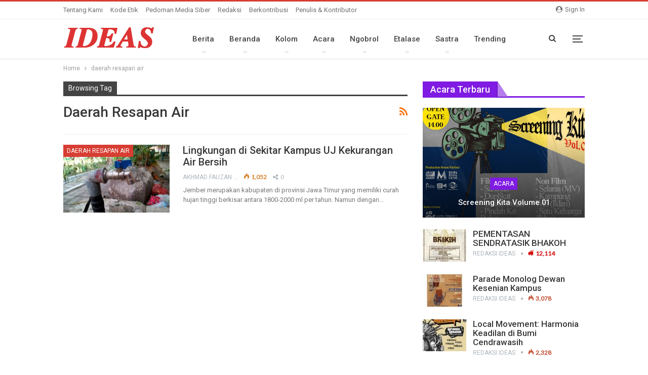

--- FILE ---
content_type: text/html; charset=UTF-8
request_url: https://ideas.id/tag/daerah-resapan-air/
body_size: 20854
content:
	<!DOCTYPE html>
		<!--[if IE 8]>
	<html class="ie ie8" lang="id"> <![endif]-->
	<!--[if IE 9]>
	<html class="ie ie9" lang="id"> <![endif]-->
	<!--[if gt IE 9]><!-->
<html lang="id"> <!--<![endif]-->
	<head>
				<meta charset="UTF-8">
		<meta http-equiv="X-UA-Compatible" content="IE=edge">
		<meta name="viewport" content="width=device-width, initial-scale=1.0">
		<link rel="pingback" href="https://ideas.id/xmlrpc.php"/>

		<meta name='robots' content='index, follow, max-image-preview:large, max-snippet:-1, max-video-preview:-1' />

	<!-- This site is optimized with the Yoast SEO plugin v21.8.1 - https://yoast.com/wordpress/plugins/seo/ -->
	<title>daerah resapan air Archives - IDEAS.id</title>
	<link rel="canonical" href="https://ideas.id/tag/daerah-resapan-air/" />
	<meta property="og:locale" content="id_ID" />
	<meta property="og:type" content="article" />
	<meta property="og:title" content="daerah resapan air Archives - IDEAS.id" />
	<meta property="og:url" content="https://ideas.id/tag/daerah-resapan-air/" />
	<meta property="og:site_name" content="IDEAS.id" />
	<meta name="twitter:card" content="summary_large_image" />
	<script type="application/ld+json" class="yoast-schema-graph">{"@context":"https://schema.org","@graph":[{"@type":"CollectionPage","@id":"https://ideas.id/tag/daerah-resapan-air/","url":"https://ideas.id/tag/daerah-resapan-air/","name":"daerah resapan air Archives - IDEAS.id","isPartOf":{"@id":"https://ideas.id/#website"},"primaryImageOfPage":{"@id":"https://ideas.id/tag/daerah-resapan-air/#primaryimage"},"image":{"@id":"https://ideas.id/tag/daerah-resapan-air/#primaryimage"},"thumbnailUrl":"https://ideas.id/wp-content/uploads/2015/10/IMG20151013145431-e1444724668537.jpg","breadcrumb":{"@id":"https://ideas.id/tag/daerah-resapan-air/#breadcrumb"},"inLanguage":"id"},{"@type":"ImageObject","inLanguage":"id","@id":"https://ideas.id/tag/daerah-resapan-air/#primaryimage","url":"https://ideas.id/wp-content/uploads/2015/10/IMG20151013145431-e1444724668537.jpg","contentUrl":"https://ideas.id/wp-content/uploads/2015/10/IMG20151013145431-e1444724668537.jpg","width":660,"height":399},{"@type":"BreadcrumbList","@id":"https://ideas.id/tag/daerah-resapan-air/#breadcrumb","itemListElement":[{"@type":"ListItem","position":1,"name":"Home","item":"https://ideas.id/"},{"@type":"ListItem","position":2,"name":"daerah resapan air"}]},{"@type":"WebSite","@id":"https://ideas.id/#website","url":"https://ideas.id/","name":"IDEAS.id","description":"Menggurat Visi Kerakyatan","publisher":{"@id":"https://ideas.id/#organization"},"potentialAction":[{"@type":"SearchAction","target":{"@type":"EntryPoint","urlTemplate":"https://ideas.id/?s={search_term_string}"},"query-input":"required name=search_term_string"}],"inLanguage":"id"},{"@type":"Organization","@id":"https://ideas.id/#organization","name":"Ideas","url":"https://ideas.id/","logo":{"@type":"ImageObject","inLanguage":"id","@id":"https://ideas.id/#/schema/logo/image/","url":"https://ideas.id/wp-content/uploads/2018/04/id-red.png","contentUrl":"https://ideas.id/wp-content/uploads/2018/04/id-red.png","width":180,"height":43,"caption":"Ideas"},"image":{"@id":"https://ideas.id/#/schema/logo/image/"}}]}</script>
	<!-- / Yoast SEO plugin. -->


<link rel='dns-prefetch' href='//fonts.googleapis.com' />
<link rel="alternate" type="application/rss+xml" title="IDEAS.id &raquo; Feed" href="https://ideas.id/feed/" />
<link rel="alternate" type="application/rss+xml" title="IDEAS.id &raquo; Umpan Komentar" href="https://ideas.id/comments/feed/" />
<link rel="alternate" type="application/rss+xml" title="IDEAS.id &raquo; daerah resapan air Umpan Tag" href="https://ideas.id/tag/daerah-resapan-air/feed/" />
<script type="text/javascript">
window._wpemojiSettings = {"baseUrl":"https:\/\/s.w.org\/images\/core\/emoji\/14.0.0\/72x72\/","ext":".png","svgUrl":"https:\/\/s.w.org\/images\/core\/emoji\/14.0.0\/svg\/","svgExt":".svg","source":{"concatemoji":"https:\/\/ideas.id\/wp-includes\/js\/wp-emoji-release.min.js?ver=6.2.8"}};
/*! This file is auto-generated */
!function(e,a,t){var n,r,o,i=a.createElement("canvas"),p=i.getContext&&i.getContext("2d");function s(e,t){p.clearRect(0,0,i.width,i.height),p.fillText(e,0,0);e=i.toDataURL();return p.clearRect(0,0,i.width,i.height),p.fillText(t,0,0),e===i.toDataURL()}function c(e){var t=a.createElement("script");t.src=e,t.defer=t.type="text/javascript",a.getElementsByTagName("head")[0].appendChild(t)}for(o=Array("flag","emoji"),t.supports={everything:!0,everythingExceptFlag:!0},r=0;r<o.length;r++)t.supports[o[r]]=function(e){if(p&&p.fillText)switch(p.textBaseline="top",p.font="600 32px Arial",e){case"flag":return s("\ud83c\udff3\ufe0f\u200d\u26a7\ufe0f","\ud83c\udff3\ufe0f\u200b\u26a7\ufe0f")?!1:!s("\ud83c\uddfa\ud83c\uddf3","\ud83c\uddfa\u200b\ud83c\uddf3")&&!s("\ud83c\udff4\udb40\udc67\udb40\udc62\udb40\udc65\udb40\udc6e\udb40\udc67\udb40\udc7f","\ud83c\udff4\u200b\udb40\udc67\u200b\udb40\udc62\u200b\udb40\udc65\u200b\udb40\udc6e\u200b\udb40\udc67\u200b\udb40\udc7f");case"emoji":return!s("\ud83e\udef1\ud83c\udffb\u200d\ud83e\udef2\ud83c\udfff","\ud83e\udef1\ud83c\udffb\u200b\ud83e\udef2\ud83c\udfff")}return!1}(o[r]),t.supports.everything=t.supports.everything&&t.supports[o[r]],"flag"!==o[r]&&(t.supports.everythingExceptFlag=t.supports.everythingExceptFlag&&t.supports[o[r]]);t.supports.everythingExceptFlag=t.supports.everythingExceptFlag&&!t.supports.flag,t.DOMReady=!1,t.readyCallback=function(){t.DOMReady=!0},t.supports.everything||(n=function(){t.readyCallback()},a.addEventListener?(a.addEventListener("DOMContentLoaded",n,!1),e.addEventListener("load",n,!1)):(e.attachEvent("onload",n),a.attachEvent("onreadystatechange",function(){"complete"===a.readyState&&t.readyCallback()})),(e=t.source||{}).concatemoji?c(e.concatemoji):e.wpemoji&&e.twemoji&&(c(e.twemoji),c(e.wpemoji)))}(window,document,window._wpemojiSettings);
</script>
<style type="text/css">
img.wp-smiley,
img.emoji {
	display: inline !important;
	border: none !important;
	box-shadow: none !important;
	height: 1em !important;
	width: 1em !important;
	margin: 0 0.07em !important;
	vertical-align: -0.1em !important;
	background: none !important;
	padding: 0 !important;
}
</style>
	<link rel='stylesheet' id='wp-block-library-css' href='https://ideas.id/wp-includes/css/dist/block-library/style.min.css?ver=6.2.8' type='text/css' media='all' />
<link rel='stylesheet' id='classic-theme-styles-css' href='https://ideas.id/wp-includes/css/classic-themes.min.css?ver=6.2.8' type='text/css' media='all' />
<style id='global-styles-inline-css' type='text/css'>
body{--wp--preset--color--black: #000000;--wp--preset--color--cyan-bluish-gray: #abb8c3;--wp--preset--color--white: #ffffff;--wp--preset--color--pale-pink: #f78da7;--wp--preset--color--vivid-red: #cf2e2e;--wp--preset--color--luminous-vivid-orange: #ff6900;--wp--preset--color--luminous-vivid-amber: #fcb900;--wp--preset--color--light-green-cyan: #7bdcb5;--wp--preset--color--vivid-green-cyan: #00d084;--wp--preset--color--pale-cyan-blue: #8ed1fc;--wp--preset--color--vivid-cyan-blue: #0693e3;--wp--preset--color--vivid-purple: #9b51e0;--wp--preset--gradient--vivid-cyan-blue-to-vivid-purple: linear-gradient(135deg,rgba(6,147,227,1) 0%,rgb(155,81,224) 100%);--wp--preset--gradient--light-green-cyan-to-vivid-green-cyan: linear-gradient(135deg,rgb(122,220,180) 0%,rgb(0,208,130) 100%);--wp--preset--gradient--luminous-vivid-amber-to-luminous-vivid-orange: linear-gradient(135deg,rgba(252,185,0,1) 0%,rgba(255,105,0,1) 100%);--wp--preset--gradient--luminous-vivid-orange-to-vivid-red: linear-gradient(135deg,rgba(255,105,0,1) 0%,rgb(207,46,46) 100%);--wp--preset--gradient--very-light-gray-to-cyan-bluish-gray: linear-gradient(135deg,rgb(238,238,238) 0%,rgb(169,184,195) 100%);--wp--preset--gradient--cool-to-warm-spectrum: linear-gradient(135deg,rgb(74,234,220) 0%,rgb(151,120,209) 20%,rgb(207,42,186) 40%,rgb(238,44,130) 60%,rgb(251,105,98) 80%,rgb(254,248,76) 100%);--wp--preset--gradient--blush-light-purple: linear-gradient(135deg,rgb(255,206,236) 0%,rgb(152,150,240) 100%);--wp--preset--gradient--blush-bordeaux: linear-gradient(135deg,rgb(254,205,165) 0%,rgb(254,45,45) 50%,rgb(107,0,62) 100%);--wp--preset--gradient--luminous-dusk: linear-gradient(135deg,rgb(255,203,112) 0%,rgb(199,81,192) 50%,rgb(65,88,208) 100%);--wp--preset--gradient--pale-ocean: linear-gradient(135deg,rgb(255,245,203) 0%,rgb(182,227,212) 50%,rgb(51,167,181) 100%);--wp--preset--gradient--electric-grass: linear-gradient(135deg,rgb(202,248,128) 0%,rgb(113,206,126) 100%);--wp--preset--gradient--midnight: linear-gradient(135deg,rgb(2,3,129) 0%,rgb(40,116,252) 100%);--wp--preset--duotone--dark-grayscale: url('#wp-duotone-dark-grayscale');--wp--preset--duotone--grayscale: url('#wp-duotone-grayscale');--wp--preset--duotone--purple-yellow: url('#wp-duotone-purple-yellow');--wp--preset--duotone--blue-red: url('#wp-duotone-blue-red');--wp--preset--duotone--midnight: url('#wp-duotone-midnight');--wp--preset--duotone--magenta-yellow: url('#wp-duotone-magenta-yellow');--wp--preset--duotone--purple-green: url('#wp-duotone-purple-green');--wp--preset--duotone--blue-orange: url('#wp-duotone-blue-orange');--wp--preset--font-size--small: 13px;--wp--preset--font-size--medium: 20px;--wp--preset--font-size--large: 36px;--wp--preset--font-size--x-large: 42px;--wp--preset--spacing--20: 0.44rem;--wp--preset--spacing--30: 0.67rem;--wp--preset--spacing--40: 1rem;--wp--preset--spacing--50: 1.5rem;--wp--preset--spacing--60: 2.25rem;--wp--preset--spacing--70: 3.38rem;--wp--preset--spacing--80: 5.06rem;--wp--preset--shadow--natural: 6px 6px 9px rgba(0, 0, 0, 0.2);--wp--preset--shadow--deep: 12px 12px 50px rgba(0, 0, 0, 0.4);--wp--preset--shadow--sharp: 6px 6px 0px rgba(0, 0, 0, 0.2);--wp--preset--shadow--outlined: 6px 6px 0px -3px rgba(255, 255, 255, 1), 6px 6px rgba(0, 0, 0, 1);--wp--preset--shadow--crisp: 6px 6px 0px rgba(0, 0, 0, 1);}:where(.is-layout-flex){gap: 0.5em;}body .is-layout-flow > .alignleft{float: left;margin-inline-start: 0;margin-inline-end: 2em;}body .is-layout-flow > .alignright{float: right;margin-inline-start: 2em;margin-inline-end: 0;}body .is-layout-flow > .aligncenter{margin-left: auto !important;margin-right: auto !important;}body .is-layout-constrained > .alignleft{float: left;margin-inline-start: 0;margin-inline-end: 2em;}body .is-layout-constrained > .alignright{float: right;margin-inline-start: 2em;margin-inline-end: 0;}body .is-layout-constrained > .aligncenter{margin-left: auto !important;margin-right: auto !important;}body .is-layout-constrained > :where(:not(.alignleft):not(.alignright):not(.alignfull)){max-width: var(--wp--style--global--content-size);margin-left: auto !important;margin-right: auto !important;}body .is-layout-constrained > .alignwide{max-width: var(--wp--style--global--wide-size);}body .is-layout-flex{display: flex;}body .is-layout-flex{flex-wrap: wrap;align-items: center;}body .is-layout-flex > *{margin: 0;}:where(.wp-block-columns.is-layout-flex){gap: 2em;}.has-black-color{color: var(--wp--preset--color--black) !important;}.has-cyan-bluish-gray-color{color: var(--wp--preset--color--cyan-bluish-gray) !important;}.has-white-color{color: var(--wp--preset--color--white) !important;}.has-pale-pink-color{color: var(--wp--preset--color--pale-pink) !important;}.has-vivid-red-color{color: var(--wp--preset--color--vivid-red) !important;}.has-luminous-vivid-orange-color{color: var(--wp--preset--color--luminous-vivid-orange) !important;}.has-luminous-vivid-amber-color{color: var(--wp--preset--color--luminous-vivid-amber) !important;}.has-light-green-cyan-color{color: var(--wp--preset--color--light-green-cyan) !important;}.has-vivid-green-cyan-color{color: var(--wp--preset--color--vivid-green-cyan) !important;}.has-pale-cyan-blue-color{color: var(--wp--preset--color--pale-cyan-blue) !important;}.has-vivid-cyan-blue-color{color: var(--wp--preset--color--vivid-cyan-blue) !important;}.has-vivid-purple-color{color: var(--wp--preset--color--vivid-purple) !important;}.has-black-background-color{background-color: var(--wp--preset--color--black) !important;}.has-cyan-bluish-gray-background-color{background-color: var(--wp--preset--color--cyan-bluish-gray) !important;}.has-white-background-color{background-color: var(--wp--preset--color--white) !important;}.has-pale-pink-background-color{background-color: var(--wp--preset--color--pale-pink) !important;}.has-vivid-red-background-color{background-color: var(--wp--preset--color--vivid-red) !important;}.has-luminous-vivid-orange-background-color{background-color: var(--wp--preset--color--luminous-vivid-orange) !important;}.has-luminous-vivid-amber-background-color{background-color: var(--wp--preset--color--luminous-vivid-amber) !important;}.has-light-green-cyan-background-color{background-color: var(--wp--preset--color--light-green-cyan) !important;}.has-vivid-green-cyan-background-color{background-color: var(--wp--preset--color--vivid-green-cyan) !important;}.has-pale-cyan-blue-background-color{background-color: var(--wp--preset--color--pale-cyan-blue) !important;}.has-vivid-cyan-blue-background-color{background-color: var(--wp--preset--color--vivid-cyan-blue) !important;}.has-vivid-purple-background-color{background-color: var(--wp--preset--color--vivid-purple) !important;}.has-black-border-color{border-color: var(--wp--preset--color--black) !important;}.has-cyan-bluish-gray-border-color{border-color: var(--wp--preset--color--cyan-bluish-gray) !important;}.has-white-border-color{border-color: var(--wp--preset--color--white) !important;}.has-pale-pink-border-color{border-color: var(--wp--preset--color--pale-pink) !important;}.has-vivid-red-border-color{border-color: var(--wp--preset--color--vivid-red) !important;}.has-luminous-vivid-orange-border-color{border-color: var(--wp--preset--color--luminous-vivid-orange) !important;}.has-luminous-vivid-amber-border-color{border-color: var(--wp--preset--color--luminous-vivid-amber) !important;}.has-light-green-cyan-border-color{border-color: var(--wp--preset--color--light-green-cyan) !important;}.has-vivid-green-cyan-border-color{border-color: var(--wp--preset--color--vivid-green-cyan) !important;}.has-pale-cyan-blue-border-color{border-color: var(--wp--preset--color--pale-cyan-blue) !important;}.has-vivid-cyan-blue-border-color{border-color: var(--wp--preset--color--vivid-cyan-blue) !important;}.has-vivid-purple-border-color{border-color: var(--wp--preset--color--vivid-purple) !important;}.has-vivid-cyan-blue-to-vivid-purple-gradient-background{background: var(--wp--preset--gradient--vivid-cyan-blue-to-vivid-purple) !important;}.has-light-green-cyan-to-vivid-green-cyan-gradient-background{background: var(--wp--preset--gradient--light-green-cyan-to-vivid-green-cyan) !important;}.has-luminous-vivid-amber-to-luminous-vivid-orange-gradient-background{background: var(--wp--preset--gradient--luminous-vivid-amber-to-luminous-vivid-orange) !important;}.has-luminous-vivid-orange-to-vivid-red-gradient-background{background: var(--wp--preset--gradient--luminous-vivid-orange-to-vivid-red) !important;}.has-very-light-gray-to-cyan-bluish-gray-gradient-background{background: var(--wp--preset--gradient--very-light-gray-to-cyan-bluish-gray) !important;}.has-cool-to-warm-spectrum-gradient-background{background: var(--wp--preset--gradient--cool-to-warm-spectrum) !important;}.has-blush-light-purple-gradient-background{background: var(--wp--preset--gradient--blush-light-purple) !important;}.has-blush-bordeaux-gradient-background{background: var(--wp--preset--gradient--blush-bordeaux) !important;}.has-luminous-dusk-gradient-background{background: var(--wp--preset--gradient--luminous-dusk) !important;}.has-pale-ocean-gradient-background{background: var(--wp--preset--gradient--pale-ocean) !important;}.has-electric-grass-gradient-background{background: var(--wp--preset--gradient--electric-grass) !important;}.has-midnight-gradient-background{background: var(--wp--preset--gradient--midnight) !important;}.has-small-font-size{font-size: var(--wp--preset--font-size--small) !important;}.has-medium-font-size{font-size: var(--wp--preset--font-size--medium) !important;}.has-large-font-size{font-size: var(--wp--preset--font-size--large) !important;}.has-x-large-font-size{font-size: var(--wp--preset--font-size--x-large) !important;}
.wp-block-navigation a:where(:not(.wp-element-button)){color: inherit;}
:where(.wp-block-columns.is-layout-flex){gap: 2em;}
.wp-block-pullquote{font-size: 1.5em;line-height: 1.6;}
</style>
<link rel='stylesheet' id='bs-icons-css' href='https://ideas.id/wp-content/themes/ideas/includes/libs/better-framework/assets/css/bs-icons.css?ver=3.15.0' type='text/css' media='all' />
<link rel='stylesheet' id='better-social-counter-css' href='https://ideas.id/wp-content/plugins/better-social-counter/css/style.min.css?ver=1.13.2' type='text/css' media='all' />
<link rel='stylesheet' id='bf-slick-css' href='https://ideas.id/wp-content/themes/ideas/includes/libs/better-framework/assets/css/slick.min.css?ver=3.15.0' type='text/css' media='all' />
<link rel='stylesheet' id='pretty-photo-css' href='https://ideas.id/wp-content/themes/ideas/includes/libs/better-framework/assets/css/pretty-photo.min.css?ver=3.15.0' type='text/css' media='all' />
<link rel='stylesheet' id='theme-libs-css' href='https://ideas.id/wp-content/themes/ideas/css/theme-libs.min.css?ver=7.11.0' type='text/css' media='all' />
<link rel='stylesheet' id='fontawesome-css' href='https://ideas.id/wp-content/themes/ideas/includes/libs/better-framework/assets/css/font-awesome.min.css?ver=3.15.0' type='text/css' media='all' />
<link rel='stylesheet' id='publisher-css' href='https://ideas.id/wp-content/themes/ideas/style-7.11.0.min.css?ver=7.11.0' type='text/css' media='all' />
<link rel='stylesheet' id='better-framework-main-fonts-css' href='https://fonts.googleapis.com/css?family=Roboto:400,500,400italic%7CLato:400&#038;display=swap' type='text/css' media='all' />
<script type='text/javascript' src='https://ideas.id/wp-includes/js/jquery/jquery.min.js?ver=3.6.4' id='jquery-core-js'></script>
<script type='text/javascript' src='https://ideas.id/wp-includes/js/jquery/jquery-migrate.min.js?ver=3.4.0' id='jquery-migrate-js'></script>
<!--[if lt IE 9]>
<script type='text/javascript' src='https://ideas.id/wp-content/themes/ideas/includes/libs/better-framework/assets/js/html5shiv.min.js?ver=3.15.0' id='bf-html5shiv-js'></script>
<![endif]-->
<!--[if lt IE 9]>
<script type='text/javascript' src='https://ideas.id/wp-content/themes/ideas/includes/libs/better-framework/assets/js/respond.min.js?ver=3.15.0' id='bf-respond-js'></script>
<![endif]-->
<link rel="https://api.w.org/" href="https://ideas.id/wp-json/" /><link rel="alternate" type="application/json" href="https://ideas.id/wp-json/wp/v2/tags/709" /><link rel="EditURI" type="application/rsd+xml" title="RSD" href="https://ideas.id/xmlrpc.php?rsd" />
<link rel="wlwmanifest" type="application/wlwmanifest+xml" href="https://ideas.id/wp-includes/wlwmanifest.xml" />
<meta name="generator" content="WordPress 6.2.8" />
<meta property="fb:app_id" content="231021194308970">			<link rel="shortcut icon" href="https://ideas.id/wp-content/uploads/2018/04/16.png">			<link rel="apple-touch-icon" href="https://ideas.id/wp-content/uploads/2018/04/57.png">			<link rel="apple-touch-icon" sizes="114x114" href="https://ideas.id/wp-content/uploads/2018/04/114.png">			<link rel="apple-touch-icon" sizes="72x72" href="https://ideas.id/wp-content/uploads/2018/04/72.png">			<link rel="apple-touch-icon" sizes="144x144" href="https://ideas.id/wp-content/uploads/2018/04/114-1.png"><meta name="generator" content="Powered by WPBakery Page Builder - drag and drop page builder for WordPress."/>
<script type="application/ld+json">{
    "@context": "http://schema.org/",
    "@type": "Organization",
    "@id": "#organization",
    "logo": {
        "@type": "ImageObject",
        "url": "https://ideas.id/wp-content/uploads/2018/04/id-red.png"
    },
    "url": "https://ideas.id/",
    "name": "IDEAS.id",
    "description": "Menggurat Visi Kerakyatan"
}</script>
<script type="application/ld+json">{
    "@context": "http://schema.org/",
    "@type": "WebSite",
    "name": "IDEAS.id",
    "alternateName": "Menggurat Visi Kerakyatan",
    "url": "https://ideas.id/"
}</script>
<link rel='stylesheet' id='-1769653149' href='https://ideas.id/wp-content/bs-booster-cache/e5619c81ee03e55440e853b5ba050c4d.css' type='text/css' media='all' />
<link rel="icon" href="https://ideas.id/wp-content/uploads/2018/04/bunder.png" sizes="32x32" />
<link rel="icon" href="https://ideas.id/wp-content/uploads/2018/04/bunder.png" sizes="192x192" />
<link rel="apple-touch-icon" href="https://ideas.id/wp-content/uploads/2018/04/bunder.png" />
<meta name="msapplication-TileImage" content="https://ideas.id/wp-content/uploads/2018/04/bunder.png" />

<!-- BetterFramework Head Inline CSS -->
<style>
.site-footer .copy-footer {
    padding: 0 0 20px 0;
}

.listing-item-user .user-badge {
    background: #d73d32;
}
.bs-pinning-block.smart {
    -moz-transition: .1s all;
    -webkit-transition: .01 all;
    transition: .1s all;
}
.listing-mg-7-item .content-container, .listing-mg-7-item .title {
    text-transform: unset;
}

.sidebar .post-count-badge.pcb-t1,
.wpb_column.sticky-column .post-count-badge.pcb-t1{
    width: 38px;
    height: 38px;
    border-radius: 50%;
    line-height: 38px;
    font-size: 18px;
    text-align: center;
    font-weight: bolder;
    box-shadow: 0 0 0 2px #fff;
}
.listing.scolumns-2 .listing-item:nth-child(odd),
.wpb_column.sticky-column .listing-item:nth-child(odd){
    padding-right: 5px;
}
.listing.scolumns-2 .listing-item:nth-child(even),
.wpb_column.sticky-column .listing-item:nth-child(odd){
}
.sidebar .listing-item-tb-2 .title,
.wpb_column.sticky-column .listing-item-tb-2 .title{
    line-height: 17px;
    font-size: 14px;
    color: #4e4c4c;
}
.listing-mg-2-item .content-container, .listing-mg-2-item .title {
    text-transform: none;
}
}
/* responsive monitor */ @media(min-width: 1200px){.listing-item-blog-1, .listing-item-blog-5 {
    padding: 20px 0;
    margin: 0;
    display: block;
    border-bottom: 0.5px solid #ccc;
}}
/* responsive phone */ @media(max-width: 767px){.rh-header .rh-container {
    background-color: #D73D32;
}}

</style>
<!-- /BetterFramework Head Inline CSS-->
<noscript><style> .wpb_animate_when_almost_visible { opacity: 1; }</style></noscript>	</head>

<body class="archive tag tag-daerah-resapan-air tag-709 bs-theme bs-publisher bs-publisher-clean-magazine active-light-box active-top-line ltr close-rh page-layout-2-col page-layout-2-col-right full-width active-sticky-sidebar main-menu-sticky main-menu-full-width active-ajax-search  wpb-js-composer js-comp-ver-6.7.0 vc_responsive bs-ll-d" dir="ltr">
<svg xmlns="http://www.w3.org/2000/svg" viewBox="0 0 0 0" width="0" height="0" focusable="false" role="none" style="visibility: hidden; position: absolute; left: -9999px; overflow: hidden;" ><defs><filter id="wp-duotone-dark-grayscale"><feColorMatrix color-interpolation-filters="sRGB" type="matrix" values=" .299 .587 .114 0 0 .299 .587 .114 0 0 .299 .587 .114 0 0 .299 .587 .114 0 0 " /><feComponentTransfer color-interpolation-filters="sRGB" ><feFuncR type="table" tableValues="0 0.49803921568627" /><feFuncG type="table" tableValues="0 0.49803921568627" /><feFuncB type="table" tableValues="0 0.49803921568627" /><feFuncA type="table" tableValues="1 1" /></feComponentTransfer><feComposite in2="SourceGraphic" operator="in" /></filter></defs></svg><svg xmlns="http://www.w3.org/2000/svg" viewBox="0 0 0 0" width="0" height="0" focusable="false" role="none" style="visibility: hidden; position: absolute; left: -9999px; overflow: hidden;" ><defs><filter id="wp-duotone-grayscale"><feColorMatrix color-interpolation-filters="sRGB" type="matrix" values=" .299 .587 .114 0 0 .299 .587 .114 0 0 .299 .587 .114 0 0 .299 .587 .114 0 0 " /><feComponentTransfer color-interpolation-filters="sRGB" ><feFuncR type="table" tableValues="0 1" /><feFuncG type="table" tableValues="0 1" /><feFuncB type="table" tableValues="0 1" /><feFuncA type="table" tableValues="1 1" /></feComponentTransfer><feComposite in2="SourceGraphic" operator="in" /></filter></defs></svg><svg xmlns="http://www.w3.org/2000/svg" viewBox="0 0 0 0" width="0" height="0" focusable="false" role="none" style="visibility: hidden; position: absolute; left: -9999px; overflow: hidden;" ><defs><filter id="wp-duotone-purple-yellow"><feColorMatrix color-interpolation-filters="sRGB" type="matrix" values=" .299 .587 .114 0 0 .299 .587 .114 0 0 .299 .587 .114 0 0 .299 .587 .114 0 0 " /><feComponentTransfer color-interpolation-filters="sRGB" ><feFuncR type="table" tableValues="0.54901960784314 0.98823529411765" /><feFuncG type="table" tableValues="0 1" /><feFuncB type="table" tableValues="0.71764705882353 0.25490196078431" /><feFuncA type="table" tableValues="1 1" /></feComponentTransfer><feComposite in2="SourceGraphic" operator="in" /></filter></defs></svg><svg xmlns="http://www.w3.org/2000/svg" viewBox="0 0 0 0" width="0" height="0" focusable="false" role="none" style="visibility: hidden; position: absolute; left: -9999px; overflow: hidden;" ><defs><filter id="wp-duotone-blue-red"><feColorMatrix color-interpolation-filters="sRGB" type="matrix" values=" .299 .587 .114 0 0 .299 .587 .114 0 0 .299 .587 .114 0 0 .299 .587 .114 0 0 " /><feComponentTransfer color-interpolation-filters="sRGB" ><feFuncR type="table" tableValues="0 1" /><feFuncG type="table" tableValues="0 0.27843137254902" /><feFuncB type="table" tableValues="0.5921568627451 0.27843137254902" /><feFuncA type="table" tableValues="1 1" /></feComponentTransfer><feComposite in2="SourceGraphic" operator="in" /></filter></defs></svg><svg xmlns="http://www.w3.org/2000/svg" viewBox="0 0 0 0" width="0" height="0" focusable="false" role="none" style="visibility: hidden; position: absolute; left: -9999px; overflow: hidden;" ><defs><filter id="wp-duotone-midnight"><feColorMatrix color-interpolation-filters="sRGB" type="matrix" values=" .299 .587 .114 0 0 .299 .587 .114 0 0 .299 .587 .114 0 0 .299 .587 .114 0 0 " /><feComponentTransfer color-interpolation-filters="sRGB" ><feFuncR type="table" tableValues="0 0" /><feFuncG type="table" tableValues="0 0.64705882352941" /><feFuncB type="table" tableValues="0 1" /><feFuncA type="table" tableValues="1 1" /></feComponentTransfer><feComposite in2="SourceGraphic" operator="in" /></filter></defs></svg><svg xmlns="http://www.w3.org/2000/svg" viewBox="0 0 0 0" width="0" height="0" focusable="false" role="none" style="visibility: hidden; position: absolute; left: -9999px; overflow: hidden;" ><defs><filter id="wp-duotone-magenta-yellow"><feColorMatrix color-interpolation-filters="sRGB" type="matrix" values=" .299 .587 .114 0 0 .299 .587 .114 0 0 .299 .587 .114 0 0 .299 .587 .114 0 0 " /><feComponentTransfer color-interpolation-filters="sRGB" ><feFuncR type="table" tableValues="0.78039215686275 1" /><feFuncG type="table" tableValues="0 0.94901960784314" /><feFuncB type="table" tableValues="0.35294117647059 0.47058823529412" /><feFuncA type="table" tableValues="1 1" /></feComponentTransfer><feComposite in2="SourceGraphic" operator="in" /></filter></defs></svg><svg xmlns="http://www.w3.org/2000/svg" viewBox="0 0 0 0" width="0" height="0" focusable="false" role="none" style="visibility: hidden; position: absolute; left: -9999px; overflow: hidden;" ><defs><filter id="wp-duotone-purple-green"><feColorMatrix color-interpolation-filters="sRGB" type="matrix" values=" .299 .587 .114 0 0 .299 .587 .114 0 0 .299 .587 .114 0 0 .299 .587 .114 0 0 " /><feComponentTransfer color-interpolation-filters="sRGB" ><feFuncR type="table" tableValues="0.65098039215686 0.40392156862745" /><feFuncG type="table" tableValues="0 1" /><feFuncB type="table" tableValues="0.44705882352941 0.4" /><feFuncA type="table" tableValues="1 1" /></feComponentTransfer><feComposite in2="SourceGraphic" operator="in" /></filter></defs></svg><svg xmlns="http://www.w3.org/2000/svg" viewBox="0 0 0 0" width="0" height="0" focusable="false" role="none" style="visibility: hidden; position: absolute; left: -9999px; overflow: hidden;" ><defs><filter id="wp-duotone-blue-orange"><feColorMatrix color-interpolation-filters="sRGB" type="matrix" values=" .299 .587 .114 0 0 .299 .587 .114 0 0 .299 .587 .114 0 0 .299 .587 .114 0 0 " /><feComponentTransfer color-interpolation-filters="sRGB" ><feFuncR type="table" tableValues="0.098039215686275 1" /><feFuncG type="table" tableValues="0 0.66274509803922" /><feFuncB type="table" tableValues="0.84705882352941 0.41960784313725" /><feFuncA type="table" tableValues="1 1" /></feComponentTransfer><feComposite in2="SourceGraphic" operator="in" /></filter></defs></svg><div class="off-canvas-overlay"></div>
<div class="off-canvas-container left skin-white">
	<div class="off-canvas-inner">
		<span class="canvas-close"><i></i></span>
					<div class="off-canvas-header">
									<div class="logo">

						<a href="https://ideas.id/">
							<img src="https://ideas.id/wp-content/uploads/2018/04/bunder.png"
							     alt="IDEAS.id">
						</a>
					</div>
									<div class="site-description">Menggurat Visi Kerakyatan</div>
			</div>
						<div class="off-canvas-search">
				<form role="search" method="get" action="https://ideas.id">
					<input type="text" name="s" value=""
					       placeholder="Search...">
					<i class="fa fa-search"></i>
				</form>
			</div>
						<div class="off-canvas-menu">
				<div class="off-canvas-menu-fallback"></div>
			</div>
						<div class="off_canvas_footer">
				<div class="off_canvas_footer-info entry-content">
							<div  class="  better-studio-shortcode bsc-clearfix better-social-counter style-button colored in-4-col">
						<ul class="social-list bsc-clearfix"><li class="social-item facebook"><a href = "https://www.facebook.com/" target = "_blank" > <i class="item-icon bsfi-facebook" ></i><span class="item-title" > Likes </span> </a> </li> <li class="social-item twitter"><a href = "https://twitter.com/LPM_IDEAS" target = "_blank" > <i class="item-icon bsfi-twitter" ></i><span class="item-title" > Followers </span> </a> </li> <li class="social-item youtube"><a href = "https://youtube.com/channel/#" target = "_blank" > <i class="item-icon bsfi-youtube" ></i><span class="item-title" > Subscribers </span> </a> </li> <li class="social-item instagram"><a href = "https://instagram.com/#" target = "_blank" > <i class="item-icon bsfi-instagram" ></i><span class="item-title" > Followers </span> </a> </li> 			</ul>
		</div>
						</div>
			</div>
				</div>
</div>
		<div class="main-wrap content-main-wrap">
			<header id="header" class="site-header header-style-5 full-width" itemscope="itemscope" itemtype="https://schema.org/WPHeader">
		<section class="topbar topbar-style-1 hidden-xs hidden-xs">
	<div class="content-wrap">
		<div class="container">
			<div class="topbar-inner clearfix">

									<div class="section-links">
													<a class="topbar-sign-in "
							   data-toggle="modal" data-target="#bsLoginModal">
								<i class="fa fa-user-circle"></i> Sign in							</a>

							<div class="modal sign-in-modal fade" id="bsLoginModal" tabindex="-1" role="dialog"
							     style="display: none">
								<div class="modal-dialog" role="document">
									<div class="modal-content">
											<span class="close-modal" data-dismiss="modal" aria-label="Close"><i
														class="fa fa-close"></i></span>
										<div class="modal-body">
											<div id="form_21660_" class="bs-shortcode bs-login-shortcode ">
		<div class="bs-login bs-type-login"  style="display:none">

					<div class="bs-login-panel bs-login-sign-panel bs-current-login-panel">
								<form name="loginform"
				      action="https://ideas.id/wp-login.php" method="post">

					
					<div class="login-header">
						<span class="login-icon fa fa-user-circle main-color"></span>
						<p>Welcome, Login to your account.</p>
					</div>
					
					<div class="login-field login-username">
						<input type="text" name="log" id="form_21660_user_login" class="input"
						       value="" size="20"
						       placeholder="Username or Email..." required/>
					</div>

					<div class="login-field login-password">
						<input type="password" name="pwd" id="form_21660_user_pass"
						       class="input"
						       value="" size="20" placeholder="Password..."
						       required/>
					</div>

					
					<div class="login-field">
						<a href="https://ideas.id/wp-login.php?action=lostpassword&redirect_to=https%3A%2F%2Fideas.id%2Ftag%2Fdaerah-resapan-air%2F"
						   class="go-reset-panel">Forget password?</a>

													<span class="login-remember">
							<input class="remember-checkbox" name="rememberme" type="checkbox"
							       id="form_21660_rememberme"
							       value="forever"  />
							<label class="remember-label">Remember me</label>
						</span>
											</div>

					
					<div class="login-field login-submit">
						<input type="submit" name="wp-submit"
						       class="button-primary login-btn"
						       value="Log In"/>
						<input type="hidden" name="redirect_to" value="https://ideas.id/tag/daerah-resapan-air/"/>
					</div>

									</form>
			</div>

			<div class="bs-login-panel bs-login-reset-panel">

				<span class="go-login-panel"><i
							class="fa fa-angle-left"></i> Sign in</span>

				<div class="bs-login-reset-panel-inner">
					<div class="login-header">
						<span class="login-icon fa fa-support"></span>
						<p>Recover your password.</p>
						<p>A password will be e-mailed to you.</p>
					</div>
										<form name="lostpasswordform" id="form_21660_lostpasswordform"
					      action="https://ideas.id/wp-login.php?action=lostpassword"
					      method="post">

						<div class="login-field reset-username">
							<input type="text" name="user_login" class="input" value=""
							       placeholder="Username or Email..."
							       required/>
						</div>

						
						<div class="login-field reset-submit">

							<input type="hidden" name="redirect_to" value=""/>
							<input type="submit" name="wp-submit" class="login-btn"
							       value="Send My Password"/>

						</div>
					</form>
				</div>
			</div>
			</div>
	</div>
										</div>
									</div>
								</div>
							</div>
												</div>
				
				<div class="section-menu">
						<div id="menu-top" class="menu top-menu-wrapper" role="navigation" itemscope="itemscope" itemtype="https://schema.org/SiteNavigationElement">
		<nav class="top-menu-container">

			<ul id="top-navigation" class="top-menu menu clearfix bsm-pure">
				<li id="menu-item-27" class="menu-item menu-item-type-post_type menu-item-object-page better-anim-fade menu-item-27"><a title="Tentang LPMS" href="https://ideas.id/tentang-lpms/">Tentang Kami</a></li>
<li id="menu-item-77" class="menu-item menu-item-type-post_type menu-item-object-page better-anim-fade menu-item-77"><a title="Kode Etik" href="https://ideas.id/kode-etik-ppmi/">Kode Etik</a></li>
<li id="menu-item-78" class="menu-item menu-item-type-post_type menu-item-object-page better-anim-fade menu-item-78"><a title="Pedoman Media Siber" href="https://ideas.id/pedoman-pemberitaan-media-siber/">Pedoman Media Siber</a></li>
<li id="menu-item-24" class="menu-item menu-item-type-post_type menu-item-object-page better-anim-fade menu-item-24"><a href="https://ideas.id/redaksi/">Redaksi</a></li>
<li id="menu-item-1810" class="menu-item menu-item-type-post_type menu-item-object-page better-anim-fade menu-item-1810"><a title="Menjadi kontributor Ideas.id" href="https://ideas.id/bagaimana-menjadi-kontributor-ideas/">Berkontribusi</a></li>
<li id="menu-item-2062" class="menu-item menu-item-type-post_type menu-item-object-page better-anim-fade menu-item-2062"><a href="https://ideas.id/penulis/">Penulis &#038; Kontributor</a></li>
			</ul>

		</nav>
	</div>
				</div>
			</div>
		</div>
	</div>
</section>
		<div class="content-wrap">
			<div class="container">
				<div class="header-inner clearfix">
					<div id="site-branding" class="site-branding">
	<p  id="site-title" class="logo h1 img-logo">
	<a href="https://ideas.id/" itemprop="url" rel="home">
					<img id="site-logo" src="https://ideas.id/wp-content/uploads/2018/04/id-red.png"
			     alt="IDEAS"  />

			<span class="site-title">IDEAS - Menggurat Visi Kerakyatan</span>
				</a>
</p>
</div><!-- .site-branding -->
<nav id="menu-main" class="menu main-menu-container  show-search-item show-off-canvas menu-actions-btn-width-2" role="navigation" itemscope="itemscope" itemtype="https://schema.org/SiteNavigationElement">
			<div class="menu-action-buttons width-2">
							<div class="off-canvas-menu-icon-container off-icon-left">
					<div class="off-canvas-menu-icon">
						<div class="off-canvas-menu-icon-el"></div>
					</div>
				</div>
								<div class="search-container close">
					<span class="search-handler"><i class="fa fa-search"></i></span>

					<div class="search-box clearfix">
						<form role="search" method="get" class="search-form clearfix" action="https://ideas.id">
	<input type="search" class="search-field"
	       placeholder="Search..."
	       value="" name="s"
	       title="Search for:"
	       autocomplete="off">
	<input type="submit" class="search-submit" value="Search">
</form><!-- .search-form -->
					</div>
				</div>
						</div>
			<ul id="main-navigation" class="main-menu menu bsm-pure clearfix">
		<li id="menu-item-36" class="mega-dropdown menu-item menu-item-type-taxonomy menu-item-object-category menu-term-5 better-anim-fade menu-item-has-children menu-item-has-mega menu-item-mega-tabbed-grid-posts menu-item-36"><a href="https://ideas.id/kanal/berita/">Berita</a>
<!-- Mega Menu Start -->
	<div class="mega-menu tabbed-grid-posts">
		<div class="content-wrap clearfix">
			<ul class="tabs-section">
								<li class="active">
					<a href=""
					   data-target="#mtab-264555533-"
					   data-toggle="tab" aria-expanded="true"
					   class="term-">
						<i class="fa fa-angle-right"></i> All					</a>
				</li>
									<li>
						<a href="https://ideas.id/kanal/berita/jember/"
						   data-target="#mtab-264555533-692"
						   data-deferred-init="1441358762"
						   data-toggle="tab" data-deferred-event="mouseenter"
						   class="term-692">
							<i class="fa fa-angle-right"></i> Jember						</a>
					</li>
										<li>
						<a href="https://ideas.id/kanal/berita/kampus/"
						   data-target="#mtab-264555533-688"
						   data-deferred-init="1918716036"
						   data-toggle="tab" data-deferred-event="mouseenter"
						   class="term-688">
							<i class="fa fa-angle-right"></i> Kampus						</a>
					</li>
										<li>
						<a href="https://ideas.id/kanal/berita/persma/"
						   data-target="#mtab-264555533-693"
						   data-deferred-init="1255585026"
						   data-toggle="tab" data-deferred-event="mouseenter"
						   class="term-693">
							<i class="fa fa-angle-right"></i> Persma						</a>
					</li>
										<li>
						<a href="https://ideas.id/kanal/berita/seni-budaya/"
						   data-target="#mtab-264555533-703"
						   data-deferred-init="1891608752"
						   data-toggle="tab" data-deferred-event="mouseenter"
						   class="term-703">
							<i class="fa fa-angle-right"></i> Seni &amp; Budaya						</a>
					</li>
								</ul>
			<div class="tab-content">
				<div class="tab-pane bs-tab-anim bs-tab-animated active"
				     id="mtab-264555533-">
							<div class="bs-pagination-wrapper main-term-none next_prev ">
			<div class="listing listing-grid listing-grid-1 clearfix columns-3">
		<div class="post-6451 type-post format-standard has-post-thumbnail  simple-grid  listing-item listing-item-grid listing-item-grid-1 main-term-5">
	<div class="item-inner">
					<div class="featured clearfix">
				<div class="term-badges floated"><span class="term-badge term-124"><a href="https://ideas.id/tag/aksi-mahasiswa/">Aksi Mahasiswa</a></span></div>				<a  title="Majelis Hakim Vonis Bersalah 8 Aktivis Jember, AMJ Terus Suarakan Perlawanan" style="background-image: url(https://ideas.id/wp-content/uploads/2025/12/IMG_0465-357x210.jpg);" data-bsrjs="https://ideas.id/wp-content/uploads/2025/12/IMG_0465-750x430.jpg"						class="img-holder" href="https://ideas.id/majelis-hakim-vonis-bersalah-8-aktivis-jember-amj-terus-suarakan-perlawanan/"></a>

							</div>
		<p class="title">		<a href="https://ideas.id/majelis-hakim-vonis-bersalah-8-aktivis-jember-amj-terus-suarakan-perlawanan/" class="post-title post-url">
			Majelis Hakim Vonis Bersalah 8 Aktivis Jember, AMJ Terus Suarakan Perlawanan		</a>
		</p>	</div>
	</div >
	<div class="post-6442 type-post format-standard has-post-thumbnail  simple-grid  listing-item listing-item-grid listing-item-grid-1 main-term-5">
	<div class="item-inner">
					<div class="featured clearfix">
								<a  title="Dewan Kesenian Kampus (DKK) Gelar Pameran “Muda Mudi Mudo Vol. 2: Layers” Usung Tema Utopia dan Folks" style="background-image: url(https://ideas.id/wp-content/uploads/2025/12/DSC08486-357x210.jpg);" data-bsrjs="https://ideas.id/wp-content/uploads/2025/12/DSC08486-750x430.jpg"						class="img-holder" href="https://ideas.id/dewan-kesenian-kampus-dkk-gelar-pameran-muda-mudi-mudo-vol-2-layers-usung-tema-utopia-dan-folks/"></a>

							</div>
		<p class="title">		<a href="https://ideas.id/dewan-kesenian-kampus-dkk-gelar-pameran-muda-mudi-mudo-vol-2-layers-usung-tema-utopia-dan-folks/" class="post-title post-url">
			Dewan Kesenian Kampus (DKK) Gelar Pameran “Muda Mudi Mudo Vol. 2: Layers” Usung Tema&hellip;		</a>
		</p>	</div>
	</div >
	<div class="post-6436 type-post format-standard has-post-thumbnail  simple-grid  listing-item listing-item-grid listing-item-grid-1 main-term-5">
	<div class="item-inner">
					<div class="featured clearfix">
				<div class="term-badges floated"><span class="term-badge term-1080"><a href="https://ideas.id/tag/aksi-solidaritas/">Aksi Solidaritas</a></span></div>				<a  title="Aksi Solidaritas Mahasiswa Jember: Seruan Perlawanan terhadap Kriminalisasi Aktivis" style="background-image: url(https://ideas.id/wp-content/uploads/2025/12/WhatsApp-Image-2025-12-10-at-18.47.55-357x210.jpeg);" data-bsrjs="https://ideas.id/wp-content/uploads/2025/12/WhatsApp-Image-2025-12-10-at-18.47.55-750x430.jpeg"						class="img-holder" href="https://ideas.id/aksi-solidaritas-mahasiswa-jember-seruan-perlawanan-terhadap-kriminalisasi-aktivis/"></a>

							</div>
		<p class="title">		<a href="https://ideas.id/aksi-solidaritas-mahasiswa-jember-seruan-perlawanan-terhadap-kriminalisasi-aktivis/" class="post-title post-url">
			Aksi Solidaritas Mahasiswa Jember: Seruan Perlawanan terhadap Kriminalisasi Aktivis		</a>
		</p>	</div>
	</div >
	</div>
	
	</div><div class="bs-pagination bs-ajax-pagination next_prev main-term-none clearfix">
			<script>var bs_ajax_paginate_106400269 = '{"query":{"paginate":"next_prev","show_label":1,"order_by":"date","count":3,"category":null,"_layout":{"state":"1|1|0","page":"2-col-right"}},"type":"wp_query","view":"Publisher::bs_pagin_ajax_tabbed_mega_grid_posts","current_page":1,"ajax_url":"\/wp-admin\/admin-ajax.php","remove_duplicates":"0","paginate":"next_prev","_layout":{"state":"1|1|0","page":"2-col-right"},"_bs_pagin_token":"2acd72e"}';</script>				<a class="btn-bs-pagination prev disabled" rel="prev" data-id="106400269"
				   title="Previous">
					<i class="fa fa-angle-left"
					   aria-hidden="true"></i> Prev				</a>
				<a  rel="next" class="btn-bs-pagination next"
				   data-id="106400269" title="Next">
					Next <i
							class="fa fa-angle-right" aria-hidden="true"></i>
				</a>
				</div>				</div>
									<div class="tab-pane bs-tab-anim bs-deferred-container"
					     id="mtab-264555533-692">
								<div class="bs-pagination-wrapper main-term-692 next_prev ">
				<div class="bs-deferred-load-wrapper" id="bsd_1441358762">
			<script>var bs_deferred_loading_bsd_1441358762 = '{"query":{"paginate":"next_prev","show_label":1,"order_by":"date","count":3,"category":692,"_layout":{"state":"1|1|0","page":"2-col-right"}},"type":"wp_query","view":"Publisher::bs_pagin_ajax_tabbed_mega_grid_posts","current_page":1,"ajax_url":"\/wp-admin\/admin-ajax.php","remove_duplicates":"0","paginate":"next_prev","_layout":{"state":"1|1|0","page":"2-col-right"},"_bs_pagin_token":"d178322"}';</script>
		</div>
		
	</div>					</div>
										<div class="tab-pane bs-tab-anim bs-deferred-container"
					     id="mtab-264555533-688">
								<div class="bs-pagination-wrapper main-term-688 next_prev ">
				<div class="bs-deferred-load-wrapper" id="bsd_1918716036">
			<script>var bs_deferred_loading_bsd_1918716036 = '{"query":{"paginate":"next_prev","show_label":1,"order_by":"date","count":3,"category":688,"_layout":{"state":"1|1|0","page":"2-col-right"}},"type":"wp_query","view":"Publisher::bs_pagin_ajax_tabbed_mega_grid_posts","current_page":1,"ajax_url":"\/wp-admin\/admin-ajax.php","remove_duplicates":"0","paginate":"next_prev","_layout":{"state":"1|1|0","page":"2-col-right"},"_bs_pagin_token":"d074ccd"}';</script>
		</div>
		
	</div>					</div>
										<div class="tab-pane bs-tab-anim bs-deferred-container"
					     id="mtab-264555533-693">
								<div class="bs-pagination-wrapper main-term-693 next_prev ">
				<div class="bs-deferred-load-wrapper" id="bsd_1255585026">
			<script>var bs_deferred_loading_bsd_1255585026 = '{"query":{"paginate":"next_prev","show_label":1,"order_by":"date","count":3,"category":693,"_layout":{"state":"1|1|0","page":"2-col-right"}},"type":"wp_query","view":"Publisher::bs_pagin_ajax_tabbed_mega_grid_posts","current_page":1,"ajax_url":"\/wp-admin\/admin-ajax.php","remove_duplicates":"0","paginate":"next_prev","_layout":{"state":"1|1|0","page":"2-col-right"},"_bs_pagin_token":"3db47b4"}';</script>
		</div>
		
	</div>					</div>
										<div class="tab-pane bs-tab-anim bs-deferred-container"
					     id="mtab-264555533-703">
								<div class="bs-pagination-wrapper main-term-703 next_prev ">
				<div class="bs-deferred-load-wrapper" id="bsd_1891608752">
			<script>var bs_deferred_loading_bsd_1891608752 = '{"query":{"paginate":"next_prev","show_label":1,"order_by":"date","count":3,"category":703,"_layout":{"state":"1|1|0","page":"2-col-right"}},"type":"wp_query","view":"Publisher::bs_pagin_ajax_tabbed_mega_grid_posts","current_page":1,"ajax_url":"\/wp-admin\/admin-ajax.php","remove_duplicates":"0","paginate":"next_prev","_layout":{"state":"1|1|0","page":"2-col-right"},"_bs_pagin_token":"7dcf9b2"}';</script>
		</div>
		
	</div>					</div>
								</div>
		</div>
	</div>

<!-- Mega Menu End -->
</li>
<li id="menu-item-2073" class="menu-item menu-item-type-post_type menu-item-object-page menu-item-home better-anim-fade menu-item-has-children menu-item-has-mega menu-item-mega-link-list menu-item-2073"><a href="https://ideas.id/">Beranda</a>
<!-- Mega Menu Start -->
	<div class="mega-menu mega-type-link-list">
		<ul class="mega-links">
					</ul>
	</div>

<!-- Mega Menu End -->
</li>
<li id="menu-item-22" class="mega-dropdown menu-item menu-item-type-taxonomy menu-item-object-category menu-term-1 better-anim-fade menu-item-has-children menu-item-has-mega menu-item-mega-grid-posts menu-item-22"><a href="https://ideas.id/kanal/kolom/">Kolom</a>
<!-- Mega Menu Start -->
	<div class="mega-menu mega-grid-posts">
		<div class="content-wrap bs-tab-anim bs-tab-animated active">
					<div class="bs-pagination-wrapper main-term-1 next_prev ">
			<div class="listing listing-grid listing-grid-1 clearfix columns-4">
		<div class="post-6397 type-post format-standard has-post-thumbnail  simple-grid  listing-item listing-item-grid listing-item-grid-1 main-term-1">
	<div class="item-inner">
					<div class="featured clearfix">
				<div class="term-badges floated"><span class="term-badge term-1531"><a href="https://ideas.id/tag/kontributor/">Kontributor</a></span></div>				<a  title="Kuliah Ilmu Sejarah, Mimpi Akreditasi Cemerlang Nasib Mahasiswanya Remang-Remang" style="background-image: url(https://ideas.id/wp-content/uploads/2025/09/WhatsApp-Image-2025-09-26-at-08.06.11-357x210.jpeg);" data-bsrjs="https://ideas.id/wp-content/uploads/2025/09/WhatsApp-Image-2025-09-26-at-08.06.11-750x430.jpeg"						class="img-holder" href="https://ideas.id/kuliah-ilmu-sejarah-mimpi-akreditasi-cemerlang-nasib-mahasiswanya-remang-remang/"></a>

							</div>
		<p class="title">		<a href="https://ideas.id/kuliah-ilmu-sejarah-mimpi-akreditasi-cemerlang-nasib-mahasiswanya-remang-remang/" class="post-title post-url">
			Kuliah Ilmu Sejarah, Mimpi Akreditasi Cemerlang Nasib Mahasiswanya Remang-Remang		</a>
		</p>	</div>
	</div >
	<div class="post-6334 type-post format-standard has-post-thumbnail  simple-grid  listing-item listing-item-grid listing-item-grid-1 main-term-1">
	<div class="item-inner">
					<div class="featured clearfix">
				<div class="term-badges floated"><span class="term-badge term-1530"><a href="https://ideas.id/tag/rewriting/">rewriting</a></span></div>				<a  title="Sekali Lagi, Sejarah Adalah Milik Kita Semua" style="background-image: url(https://ideas.id/wp-content/uploads/2025/07/p-357x210.jpeg);" data-bsrjs="https://ideas.id/wp-content/uploads/2025/07/p-750x430.jpeg"						class="img-holder" href="https://ideas.id/sekali-lagi-sejarah-adalah-milik-kita-semua/"></a>

							</div>
		<p class="title">		<a href="https://ideas.id/sekali-lagi-sejarah-adalah-milik-kita-semua/" class="post-title post-url">
			Sekali Lagi, Sejarah Adalah Milik Kita Semua		</a>
		</p>	</div>
	</div >
	<div class="post-6264 type-post format-standard has-post-thumbnail  simple-grid  listing-item listing-item-grid listing-item-grid-1 main-term-1">
	<div class="item-inner">
					<div class="featured clearfix">
				<div class="term-badges floated"><span class="term-badge term-532"><a href="https://ideas.id/tag/komersialisasi-pendidikan/">Komersialisasi pendidikan</a></span></div>				<a  title="USULAN KAMPUS MENAMBANG: MENGUBUR KEBEBASAN AKADEMIK DALAM LUMPUR BISNIS EKSTRAKTIF" style="background-image: url(https://ideas.id/wp-content/uploads/2025/02/Ilustrasi-357x210.png);" data-bsrjs="https://ideas.id/wp-content/uploads/2025/02/Ilustrasi-750x430.png"						class="img-holder" href="https://ideas.id/usulan-kampus-menambang-mengubur-kebebasan-akademik-dalam-lumpur-bisnis-ekstraktif/"></a>

							</div>
		<p class="title">		<a href="https://ideas.id/usulan-kampus-menambang-mengubur-kebebasan-akademik-dalam-lumpur-bisnis-ekstraktif/" class="post-title post-url">
			USULAN KAMPUS MENAMBANG: MENGUBUR KEBEBASAN AKADEMIK DALAM LUMPUR BISNIS EKSTRAKTIF		</a>
		</p>	</div>
	</div >
	<div class="post-6254 type-post format-standard has-post-thumbnail  simple-grid  listing-item listing-item-grid listing-item-grid-1 main-term-1">
	<div class="item-inner">
					<div class="featured clearfix">
				<div class="term-badges floated"><span class="term-badge term-1385"><a href="https://ideas.id/tag/media-sosial/">media sosial</a></span></div>				<a  title="SELF-DIAGNOSIS: SOLUSI ATAU BUMERANG?" style="background-image: url(https://ideas.id/wp-content/uploads/2025/01/Tak-berjudul2_20250101134923-357x210.png);" data-bsrjs="https://ideas.id/wp-content/uploads/2025/01/Tak-berjudul2_20250101134923-750x430.png"						class="img-holder" href="https://ideas.id/self-diagnosis-solusi-atau-bumerang/"></a>

							</div>
		<p class="title">		<a href="https://ideas.id/self-diagnosis-solusi-atau-bumerang/" class="post-title post-url">
			SELF-DIAGNOSIS: SOLUSI ATAU BUMERANG?		</a>
		</p>	</div>
	</div >
	</div>
	
	</div><div class="bs-pagination bs-ajax-pagination next_prev main-term-1 clearfix">
			<script>var bs_ajax_paginate_9959368 = '{"query":{"paginate":"next_prev","show_label":1,"order_by":"date","count":4,"category":"1","_layout":{"state":"1|1|0","page":"2-col-right"}},"type":"wp_query","view":"Publisher::bs_pagin_ajax_mega_grid_posts","current_page":1,"ajax_url":"\/wp-admin\/admin-ajax.php","remove_duplicates":"0","paginate":"next_prev","_layout":{"state":"1|1|0","page":"2-col-right"},"_bs_pagin_token":"2417c7e"}';</script>				<a class="btn-bs-pagination prev disabled" rel="prev" data-id="9959368"
				   title="Previous">
					<i class="fa fa-angle-left"
					   aria-hidden="true"></i> Prev				</a>
				<a  rel="next" class="btn-bs-pagination next"
				   data-id="9959368" title="Next">
					Next <i
							class="fa fa-angle-right" aria-hidden="true"></i>
				</a>
				</div>		</div>
	</div>

<!-- Mega Menu End -->
</li>
<li id="menu-item-23" class="mega-dropdown menu-item menu-item-type-taxonomy menu-item-object-category menu-term-7 better-anim-fade menu-item-has-children menu-item-has-mega menu-item-mega-grid-posts menu-item-23"><a href="https://ideas.id/kanal/acara/">Acara</a>
<!-- Mega Menu Start -->
	<div class="mega-menu mega-grid-posts">
		<div class="content-wrap bs-tab-anim bs-tab-animated active">
					<div class="bs-pagination-wrapper main-term-7 next_prev ">
			<div class="listing listing-grid listing-grid-1 clearfix columns-4">
		<div class="post-5800 type-post format-standard has-post-thumbnail  simple-grid  listing-item listing-item-grid listing-item-grid-1 main-term-7">
	<div class="item-inner">
					<div class="featured clearfix">
				<div class="term-badges floated"><span class="term-badge term-148"><a href="https://ideas.id/tag/himafisi/">Himafisi</a></span></div>				<a  title="Screening Kita Volume 01" style="background-image: url(https://ideas.id/wp-content/uploads/2022/04/Pamflet-feed-WA-story1-357x210.jpg);" data-bsrjs="https://ideas.id/wp-content/uploads/2022/04/Pamflet-feed-WA-story1-e1649920119725.jpg"						class="img-holder" href="https://ideas.id/screening-kita-volume-01/"></a>

							</div>
		<p class="title">		<a href="https://ideas.id/screening-kita-volume-01/" class="post-title post-url">
			Screening Kita Volume 01		</a>
		</p>	</div>
	</div >
	<div class="post-5230 type-post format-standard has-post-thumbnail  simple-grid  listing-item listing-item-grid listing-item-grid-1 main-term-7">
	<div class="item-inner">
					<div class="featured clearfix">
				<div class="term-badges floated"><span class="term-badge term-1424"><a href="https://ideas.id/tag/bhakoh/">bhakoh</a></span></div>				<a  title="PEMENTASAN SENDRATASIK BHAKOH" style="background-image: url(https://ideas.id/wp-content/uploads/2019/12/bhakoh-357x210.jpeg);" data-bsrjs="https://ideas.id/wp-content/uploads/2019/12/bhakoh.jpeg"						class="img-holder" href="https://ideas.id/pementasan-sendratasik-bhakoh/"></a>

							</div>
		<p class="title">		<a href="https://ideas.id/pementasan-sendratasik-bhakoh/" class="post-title post-url">
			PEMENTASAN SENDRATASIK BHAKOH		</a>
		</p>	</div>
	</div >
	<div class="post-5208 type-post format-standard has-post-thumbnail  simple-grid  listing-item listing-item-grid listing-item-grid-1 main-term-7">
	<div class="item-inner">
					<div class="featured clearfix">
				<div class="term-badges floated"><span class="term-badge term-231"><a href="https://ideas.id/tag/dewan-kesenian-kampus/">Dewan Kesenian Kampus</a></span></div>				<a  title="Parade Monolog Dewan Kesenian Kampus" style="background-image: url(https://ideas.id/wp-content/uploads/2019/11/parade-357x210.jpeg);" data-bsrjs="https://ideas.id/wp-content/uploads/2019/11/parade.jpeg"						class="img-holder" href="https://ideas.id/parade-monolog-dewan-kesenian-kampus/"></a>

							</div>
		<p class="title">		<a href="https://ideas.id/parade-monolog-dewan-kesenian-kampus/" class="post-title post-url">
			Parade Monolog Dewan Kesenian Kampus		</a>
		</p>	</div>
	</div >
	<div class="post-5177 type-post format-standard has-post-thumbnail  simple-grid  listing-item listing-item-grid listing-item-grid-1 main-term-7">
	<div class="item-inner">
					<div class="featured clearfix">
				<div class="term-badges floated"><span class="term-badge term-534"><a href="https://ideas.id/tag/jember/">Jember</a></span></div>				<a  title="Local Movement: Harmonia Keadilan di Bumi Cendrawasih" style="background-image: url(https://ideas.id/wp-content/uploads/2019/09/lm-357x210.jpeg);" data-bsrjs="https://ideas.id/wp-content/uploads/2019/09/lm.jpeg"						class="img-holder" href="https://ideas.id/local-movement-harmonia-keadilan-di-bumi-cendrawasih/"></a>

							</div>
		<p class="title">		<a href="https://ideas.id/local-movement-harmonia-keadilan-di-bumi-cendrawasih/" class="post-title post-url">
			Local Movement: Harmonia Keadilan di Bumi Cendrawasih		</a>
		</p>	</div>
	</div >
	</div>
	
	</div><div class="bs-pagination bs-ajax-pagination next_prev main-term-7 clearfix">
			<script>var bs_ajax_paginate_2026199287 = '{"query":{"paginate":"next_prev","show_label":1,"order_by":"date","count":4,"category":"7","_layout":{"state":"1|1|0","page":"2-col-right"}},"type":"wp_query","view":"Publisher::bs_pagin_ajax_mega_grid_posts","current_page":1,"ajax_url":"\/wp-admin\/admin-ajax.php","remove_duplicates":"0","paginate":"next_prev","_layout":{"state":"1|1|0","page":"2-col-right"},"_bs_pagin_token":"2177fd5"}';</script>				<a class="btn-bs-pagination prev disabled" rel="prev" data-id="2026199287"
				   title="Previous">
					<i class="fa fa-angle-left"
					   aria-hidden="true"></i> Prev				</a>
				<a  rel="next" class="btn-bs-pagination next"
				   data-id="2026199287" title="Next">
					Next <i
							class="fa fa-angle-right" aria-hidden="true"></i>
				</a>
				</div>		</div>
	</div>

<!-- Mega Menu End -->
</li>
<li id="menu-item-37" class="mega-dropdown menu-item menu-item-type-taxonomy menu-item-object-category menu-term-6 better-anim-fade menu-item-has-children menu-item-has-mega menu-item-mega-grid-posts menu-item-37"><a href="https://ideas.id/kanal/ngobrol/">Ngobrol</a>
<!-- Mega Menu Start -->
	<div class="mega-menu mega-grid-posts">
		<div class="content-wrap bs-tab-anim bs-tab-animated active">
					<div class="bs-pagination-wrapper main-term-6 next_prev ">
			<div class="listing listing-grid listing-grid-1 clearfix columns-4">
		<div class="post-6093 type-post format-standard has-post-thumbnail  simple-grid  listing-item listing-item-grid listing-item-grid-1 main-term-1">
	<div class="item-inner">
					<div class="featured clearfix">
				<div class="term-badges floated"><span class="term-badge term-534"><a href="https://ideas.id/tag/jember/">Jember</a></span></div>				<a  title="20 Tahun Berjualan Nasi Kuning untuk Nafkahi Keluarga" style="background-image: url(https://ideas.id/wp-content/uploads/2022/12/IMG-20221216-WA0002-357x210.jpg?theia_smart_thumbnails_file_version=2);" data-bsrjs="https://ideas.id/wp-content/uploads/2022/12/IMG-20221216-WA0002-750x430.jpg?theia_smart_thumbnails_file_version=2"						class="img-holder" href="https://ideas.id/20-tahun-berjualan-nasi-kuning-untuk-nafkahi-keluarga/"></a>

							</div>
		<p class="title">		<a href="https://ideas.id/20-tahun-berjualan-nasi-kuning-untuk-nafkahi-keluarga/" class="post-title post-url">
			20 Tahun Berjualan Nasi Kuning untuk Nafkahi Keluarga		</a>
		</p>	</div>
	</div >
	<div class="post-3458 type-post format-standard has-post-thumbnail  simple-grid  listing-item listing-item-grid listing-item-grid-1 main-term-6">
	<div class="item-inner">
					<div class="featured clearfix">
				<div class="term-badges floated"><span class="term-badge term-1015"><a href="https://ideas.id/tag/film-dokumenter/">Film dokumenter</a></span></div>				<a  title="Menceritakan Penyintas 65 Melalui Film Dokumenter" style="background-image: url(https://ideas.id/wp-content/uploads/2017/10/994-poster_film_g30spkidokkabarhukum-718x452-Copy-357x210.jpg);" data-bsrjs="https://ideas.id/wp-content/uploads/2017/10/994-poster_film_g30spkidokkabarhukum-718x452-Copy.jpg"						class="img-holder" href="https://ideas.id/menceritakan-penyintas-65-melalui-film-dokumenter/"></a>

							</div>
		<p class="title">		<a href="https://ideas.id/menceritakan-penyintas-65-melalui-film-dokumenter/" class="post-title post-url">
			Menceritakan Penyintas 65 Melalui Film Dokumenter		</a>
		</p>	</div>
	</div >
	<div class="post-3321 type-post format-standard has-post-thumbnail  simple-grid  listing-item listing-item-grid listing-item-grid-1 main-term-6">
	<div class="item-inner">
					<div class="featured clearfix">
				<div class="term-badges floated"><span class="term-badge term-991"><a href="https://ideas.id/tag/lingkungan/">lingkungan</a></span></div>				<a  title="Menolak Jadi Manusia Mekanis" style="background-image: url(https://ideas.id/wp-content/uploads/2017/07/20264870_1759700184043316_3895778555388162896_n-357x210.png);" data-bsrjs="https://ideas.id/wp-content/uploads/2017/07/20264870_1759700184043316_3895778555388162896_n.png"						class="img-holder" href="https://ideas.id/menolak-jadi-manusia-mekanis/"></a>

							</div>
		<p class="title">		<a href="https://ideas.id/menolak-jadi-manusia-mekanis/" class="post-title post-url">
			Menolak Jadi Manusia Mekanis		</a>
		</p>	</div>
	</div >
	<div class="post-2592 type-post format-standard has-post-thumbnail  simple-grid  listing-item listing-item-grid listing-item-grid-1 main-term-6">
	<div class="item-inner">
					<div class="featured clearfix">
				<div class="term-badges floated"><span class="term-badge term-810"><a href="https://ideas.id/tag/street-art/">street art</a></span></div>				<a  title="Graffiti dan Seni Mengkritik" style="background-image: url(https://ideas.id/wp-content/uploads/2016/05/IMG20160331221421-357x210.jpg);" data-bsrjs="https://ideas.id/wp-content/uploads/2016/05/IMG20160331221421.jpg"						class="img-holder" href="https://ideas.id/graffiti-dan-seni-mengkritik/"></a>

							</div>
		<p class="title">		<a href="https://ideas.id/graffiti-dan-seni-mengkritik/" class="post-title post-url">
			Graffiti dan Seni Mengkritik		</a>
		</p>	</div>
	</div >
	</div>
	
	</div><div class="bs-pagination bs-ajax-pagination next_prev main-term-6 clearfix">
			<script>var bs_ajax_paginate_221597490 = '{"query":{"paginate":"next_prev","show_label":1,"order_by":"date","count":4,"category":"6","_layout":{"state":"1|1|0","page":"2-col-right"}},"type":"wp_query","view":"Publisher::bs_pagin_ajax_mega_grid_posts","current_page":1,"ajax_url":"\/wp-admin\/admin-ajax.php","remove_duplicates":"0","paginate":"next_prev","_layout":{"state":"1|1|0","page":"2-col-right"},"_bs_pagin_token":"4532d80"}';</script>				<a class="btn-bs-pagination prev disabled" rel="prev" data-id="221597490"
				   title="Previous">
					<i class="fa fa-angle-left"
					   aria-hidden="true"></i> Prev				</a>
				<a  rel="next" class="btn-bs-pagination next"
				   data-id="221597490" title="Next">
					Next <i
							class="fa fa-angle-right" aria-hidden="true"></i>
				</a>
				</div>		</div>
	</div>

<!-- Mega Menu End -->
</li>
<li id="menu-item-142" class="mega-dropdown menu-item menu-item-type-taxonomy menu-item-object-category menu-term-39 better-anim-fade menu-item-has-children menu-item-has-mega menu-item-mega-tabbed-grid-posts menu-item-142"><a href="https://ideas.id/kanal/etalase/">Etalase</a>
<!-- Mega Menu Start -->
	<div class="mega-menu tabbed-grid-posts">
		<div class="content-wrap clearfix">
			<ul class="tabs-section">
								<li class="active">
					<a href="https://ideas.id/kanal/etalase/"
					   data-target="#mtab-1249831000-39"
					   data-toggle="tab" aria-expanded="true"
					   class="term-39">
						<i class="fa fa-angle-right"></i> All					</a>
				</li>
									<li>
						<a href="https://ideas.id/kanal/etalase/buku/"
						   data-target="#mtab-1249831000-690"
						   data-deferred-init="2121128382"
						   data-toggle="tab" data-deferred-event="mouseenter"
						   class="term-690">
							<i class="fa fa-angle-right"></i> Buku						</a>
					</li>
										<li>
						<a href="https://ideas.id/kanal/etalase/film/"
						   data-target="#mtab-1249831000-689"
						   data-deferred-init="1867815746"
						   data-toggle="tab" data-deferred-event="mouseenter"
						   class="term-689">
							<i class="fa fa-angle-right"></i> Film						</a>
					</li>
								</ul>
			<div class="tab-content">
				<div class="tab-pane bs-tab-anim bs-tab-animated active"
				     id="mtab-1249831000-39">
							<div class="bs-pagination-wrapper main-term-39 next_prev ">
			<div class="listing listing-grid listing-grid-1 clearfix columns-3">
		<div class="post-6424 type-post format-standard has-post-thumbnail  simple-grid  listing-item listing-item-grid listing-item-grid-1 main-term-689">
	<div class="item-inner">
					<div class="featured clearfix">
								<a  title="NYANYI SUNYI DALAM RANTANG: KETIKA BISIK KEADILAN TIDAK TERDENGAR" style="background-image: url(https://ideas.id/wp-content/uploads/2025/11/WhatsApp-Image-2025-11-10-at-10.34.32-PM-357x210.jpeg);" data-bsrjs="https://ideas.id/wp-content/uploads/2025/11/WhatsApp-Image-2025-11-10-at-10.34.32-PM-750x430.jpeg"						class="img-holder" href="https://ideas.id/nyanyi-sunyi-dalam-rantang-ketika-bisik-keadilan-tidak-terdengar/"></a>

							</div>
		<p class="title">		<a href="https://ideas.id/nyanyi-sunyi-dalam-rantang-ketika-bisik-keadilan-tidak-terdengar/" class="post-title post-url">
			NYANYI SUNYI DALAM RANTANG: KETIKA BISIK KEADILAN TIDAK TERDENGAR		</a>
		</p>	</div>
	</div >
	<div class="post-6343 type-post format-standard has-post-thumbnail  simple-grid  listing-item listing-item-grid listing-item-grid-1 main-term-39">
	<div class="item-inner">
					<div class="featured clearfix">
				<div class="term-badges floated"><span class="term-badge term-421"><a href="https://ideas.id/tag/fakultas-sastra-universitas-jember/">Fakultas Sastra Universitas Jember</a></span></div>				<a  title="REFLEKSI PERAN AKTIVIS MAHASISWA DALAM GEJOLAK DEMOKRASI INDONESIA MELALUI FILM GIE 2005" style="background-image: url(https://ideas.id/wp-content/uploads/2025/07/WhatsApp-Image-2025-07-16-at-17.39.58-357x210.jpeg);" data-bsrjs="https://ideas.id/wp-content/uploads/2025/07/WhatsApp-Image-2025-07-16-at-17.39.58.jpeg"						class="img-holder" href="https://ideas.id/refleksi-peran-aktivis-mahasiswa-dalam-gejolak-demokrasi-indonesia-melalui-film-gie-2005/"></a>

							</div>
		<p class="title">		<a href="https://ideas.id/refleksi-peran-aktivis-mahasiswa-dalam-gejolak-demokrasi-indonesia-melalui-film-gie-2005/" class="post-title post-url">
			REFLEKSI PERAN AKTIVIS MAHASISWA DALAM GEJOLAK DEMOKRASI INDONESIA MELALUI FILM GIE&hellip;		</a>
		</p>	</div>
	</div >
	<div class="post-6280 type-post format-standard has-post-thumbnail  simple-grid  listing-item listing-item-grid listing-item-grid-1 main-term-688">
	<div class="item-inner">
					<div class="featured clearfix">
								<a  title="MAHASISWA PSTF UNEJ MENYELENGGARAKAN PAGELARAN TUGAS AKHIR WEBSERIES BERTEMA KESEHATAN MENTAL" style="background-image: url(https://ideas.id/wp-content/uploads/2025/03/IMG_20250227_201253-357x210.jpg);" data-bsrjs="https://ideas.id/wp-content/uploads/2025/03/IMG_20250227_201253-750x430.jpg"						class="img-holder" href="https://ideas.id/mahasiswa-pstf-unej-menyelenggarakan-pagelaran-tugas-akhir-webseries-bertema-kesehatan-mental/"></a>

							</div>
		<p class="title">		<a href="https://ideas.id/mahasiswa-pstf-unej-menyelenggarakan-pagelaran-tugas-akhir-webseries-bertema-kesehatan-mental/" class="post-title post-url">
			MAHASISWA PSTF UNEJ MENYELENGGARAKAN PAGELARAN TUGAS AKHIR WEBSERIES BERTEMA&hellip;		</a>
		</p>	</div>
	</div >
	</div>
	
	</div><div class="bs-pagination bs-ajax-pagination next_prev main-term-39 clearfix">
			<script>var bs_ajax_paginate_722938273 = '{"query":{"paginate":"next_prev","show_label":1,"order_by":"date","count":3,"category":"39","_layout":{"state":"1|1|0","page":"2-col-right"}},"type":"wp_query","view":"Publisher::bs_pagin_ajax_tabbed_mega_grid_posts","current_page":1,"ajax_url":"\/wp-admin\/admin-ajax.php","remove_duplicates":"0","paginate":"next_prev","_layout":{"state":"1|1|0","page":"2-col-right"},"_bs_pagin_token":"675d2d5"}';</script>				<a class="btn-bs-pagination prev disabled" rel="prev" data-id="722938273"
				   title="Previous">
					<i class="fa fa-angle-left"
					   aria-hidden="true"></i> Prev				</a>
				<a  rel="next" class="btn-bs-pagination next"
				   data-id="722938273" title="Next">
					Next <i
							class="fa fa-angle-right" aria-hidden="true"></i>
				</a>
				</div>				</div>
									<div class="tab-pane bs-tab-anim bs-deferred-container"
					     id="mtab-1249831000-690">
								<div class="bs-pagination-wrapper main-term-690 next_prev ">
				<div class="bs-deferred-load-wrapper" id="bsd_2121128382">
			<script>var bs_deferred_loading_bsd_2121128382 = '{"query":{"paginate":"next_prev","show_label":1,"order_by":"date","count":3,"category":690,"_layout":{"state":"1|1|0","page":"2-col-right"}},"type":"wp_query","view":"Publisher::bs_pagin_ajax_tabbed_mega_grid_posts","current_page":1,"ajax_url":"\/wp-admin\/admin-ajax.php","remove_duplicates":"0","paginate":"next_prev","_layout":{"state":"1|1|0","page":"2-col-right"},"_bs_pagin_token":"e41da57"}';</script>
		</div>
		
	</div>					</div>
										<div class="tab-pane bs-tab-anim bs-deferred-container"
					     id="mtab-1249831000-689">
								<div class="bs-pagination-wrapper main-term-689 next_prev ">
				<div class="bs-deferred-load-wrapper" id="bsd_1867815746">
			<script>var bs_deferred_loading_bsd_1867815746 = '{"query":{"paginate":"next_prev","show_label":1,"order_by":"date","count":3,"category":689,"_layout":{"state":"1|1|0","page":"2-col-right"}},"type":"wp_query","view":"Publisher::bs_pagin_ajax_tabbed_mega_grid_posts","current_page":1,"ajax_url":"\/wp-admin\/admin-ajax.php","remove_duplicates":"0","paginate":"next_prev","_layout":{"state":"1|1|0","page":"2-col-right"},"_bs_pagin_token":"06aea49"}';</script>
		</div>
		
	</div>					</div>
								</div>
		</div>
	</div>

<!-- Mega Menu End -->
</li>
<li id="menu-item-38" class="mega-dropdown menu-item menu-item-type-taxonomy menu-item-object-category menu-term-2 better-anim-fade menu-item-has-children menu-item-has-mega menu-item-mega-grid-posts menu-item-38"><a href="https://ideas.id/kanal/sastra/">Sastra</a>
<!-- Mega Menu Start -->
	<div class="mega-menu mega-grid-posts">
		<div class="content-wrap bs-tab-anim bs-tab-animated active">
					<div class="bs-pagination-wrapper main-term-2 next_prev ">
			<div class="listing listing-grid listing-grid-1 clearfix columns-4">
		<div class="post-6326 type-post format-standard has-post-thumbnail  simple-grid  listing-item listing-item-grid listing-item-grid-1 main-term-2">
	<div class="item-inner">
					<div class="featured clearfix">
								<a  title="Sejarah Yang Terulang" style="background-image: url(https://ideas.id/wp-content/uploads/2025/06/Tak-berjudul66_20250608133615-357x210.jpg);" data-bsrjs="https://ideas.id/wp-content/uploads/2025/06/Tak-berjudul66_20250608133615-750x430.jpg"						class="img-holder" href="https://ideas.id/sejarah-yang-terulang/"></a>

							</div>
		<p class="title">		<a href="https://ideas.id/sejarah-yang-terulang/" class="post-title post-url">
			Sejarah Yang Terulang		</a>
		</p>	</div>
	</div >
	<div class="post-6155 type-post format-standard has-post-thumbnail  simple-grid  listing-item listing-item-grid listing-item-grid-1 main-term-2">
	<div class="item-inner">
					<div class="featured clearfix">
				<div class="term-badges floated"><span class="term-badge term-140"><a href="https://ideas.id/tag/puisi-2/">puisi</a></span></div>				<a  title="Puisi-Puisi Firdaus" style="background-image: url(https://ideas.id/wp-content/uploads/2023/03/Tak-berjudul135-357x210.jpg);" data-bsrjs="https://ideas.id/wp-content/uploads/2023/03/Tak-berjudul135.jpg"						class="img-holder" href="https://ideas.id/puisi-puisi-firdaus/"></a>

							</div>
		<p class="title">		<a href="https://ideas.id/puisi-puisi-firdaus/" class="post-title post-url">
			Puisi-Puisi Firdaus		</a>
		</p>	</div>
	</div >
	<div class="post-5923 type-post format-standard has-post-thumbnail  simple-grid  listing-item listing-item-grid listing-item-grid-1 main-term-2">
	<div class="item-inner">
					<div class="featured clearfix">
				<div class="term-badges floated"><span class="term-badge term-140"><a href="https://ideas.id/tag/puisi-2/">puisi</a></span></div>				<a  title="Puisi-puisi Wasis Zagara" style="background-image: url(https://ideas.id/wp-content/uploads/2022/07/Kupu-kupu-putih_20220716185419-357x210.png);" data-bsrjs="https://ideas.id/wp-content/uploads/2022/07/Kupu-kupu-putih_20220716185419.png"						class="img-holder" href="https://ideas.id/puisi-puisi-wasis-zagara/"></a>

							</div>
		<p class="title">		<a href="https://ideas.id/puisi-puisi-wasis-zagara/" class="post-title post-url">
			Puisi-puisi Wasis Zagara		</a>
		</p>	</div>
	</div >
	<div class="post-5443 type-post format-standard has-post-thumbnail  simple-grid  listing-item listing-item-grid listing-item-grid-1 main-term-2">
	<div class="item-inner">
					<div class="featured clearfix">
				<div class="term-badges floated"><span class="term-badge term-885"><a href="https://ideas.id/tag/cerpen/">cerpen</a></span></div>				<a  title="Kendi" style="background-image: url(https://ideas.id/wp-content/uploads/2021/03/Untitled98_20210311075038-357x210.png);" data-bsrjs="https://ideas.id/wp-content/uploads/2021/03/Untitled98_20210311075038.png"						class="img-holder" href="https://ideas.id/kendi/"></a>

							</div>
		<p class="title">		<a href="https://ideas.id/kendi/" class="post-title post-url">
			Kendi		</a>
		</p>	</div>
	</div >
	</div>
	
	</div><div class="bs-pagination bs-ajax-pagination next_prev main-term-2 clearfix">
			<script>var bs_ajax_paginate_1324058705 = '{"query":{"paginate":"next_prev","show_label":1,"order_by":"date","count":4,"category":"2","_layout":{"state":"1|1|0","page":"2-col-right"}},"type":"wp_query","view":"Publisher::bs_pagin_ajax_mega_grid_posts","current_page":1,"ajax_url":"\/wp-admin\/admin-ajax.php","remove_duplicates":"0","paginate":"next_prev","_layout":{"state":"1|1|0","page":"2-col-right"},"_bs_pagin_token":"46ed5c4"}';</script>				<a class="btn-bs-pagination prev disabled" rel="prev" data-id="1324058705"
				   title="Previous">
					<i class="fa fa-angle-left"
					   aria-hidden="true"></i> Prev				</a>
				<a  rel="next" class="btn-bs-pagination next"
				   data-id="1324058705" title="Next">
					Next <i
							class="fa fa-angle-right" aria-hidden="true"></i>
				</a>
				</div>		</div>
	</div>

<!-- Mega Menu End -->
</li>
<li id="menu-item-4565" class="menu-item menu-item-type-post_type menu-item-object-page better-anim-fade menu-item-4565"><a href="https://ideas.id/trending/">Trending</a></li>
<li id="menu-item-5747" class="menu-item menu-item-type-taxonomy menu-item-object-category menu-term-1488 better-anim-fade menu-item-5747"><a href="https://ideas.id/kanal/fotografi/">Fotografi</a></li>
<li id="menu-item-5748" class="menu-item menu-item-type-taxonomy menu-item-object-category menu-term-1489 better-anim-fade menu-item-5748"><a href="https://ideas.id/kanal/media-cetak/">Media Cetak</a></li>
	</ul><!-- #main-navigation -->
</nav><!-- .main-menu-container -->
				</div>
			</div>
		</div>
	</header><!-- .header -->
	<div class="rh-header clearfix dark deferred-block-exclude">
		<div class="rh-container clearfix">

			<div class="menu-container close">
				<span class="menu-handler"><span class="lines"></span></span>
			</div><!-- .menu-container -->

			<div class="logo-container rh-img-logo">
				<a href="https://ideas.id/" itemprop="url" rel="home">
											<img src="https://ideas.id/wp-content/uploads/2018/04/id-1.png"
						     alt="IDEAS.id"  />				</a>
			</div><!-- .logo-container -->
		</div><!-- .rh-container -->
	</div><!-- .rh-header -->
<nav role="navigation" aria-label="Breadcrumbs" class="bf-breadcrumb clearfix bc-top-style"><div class="content-wrap"><div class="container bf-breadcrumb-container"><ul class="bf-breadcrumb-items" itemscope itemtype="http://schema.org/BreadcrumbList"><meta name="numberOfItems" content="2" /><meta name="itemListOrder" content="Ascending" /><li itemprop="itemListElement" itemscope itemtype="http://schema.org/ListItem" class="bf-breadcrumb-item bf-breadcrumb-begin"><a itemprop="item" href="https://ideas.id" rel="home"><span itemprop="name">Home</span></a><meta itemprop="position" content="1" /></li><li itemprop="itemListElement" itemscope itemtype="http://schema.org/ListItem" class="bf-breadcrumb-item bf-breadcrumb-end"><span itemprop="name">daerah resapan air</span><meta itemprop="item" content="https://ideas.id/tag/daerah-resapan-air/"/><meta itemprop="position" content="2" /></li></ul></div></div></nav><div class="content-wrap">
		<main id="content" class="content-container">

		<div class="container layout-2-col layout-2-col-1 layout-right-sidebar layout-bc-before">
			<div class="row main-section">
										<div class="col-sm-8 content-column">
							<section class="archive-title tag-title with-action">
	<div class="pre-title"><span>Browsing Tag</span></div>

	<div class="actions-container">
		<a class="rss-link" href="https://ideas.id/tag/daerah-resapan-air/feed/"><i class="fa fa-rss"></i></a>
	</div>

	<h1 class="page-heading"><span class="h-title">daerah resapan air</span></h1>

	</section>
	<div class="listing listing-blog listing-blog-1 clearfix  columns-1">
		<article class="post-2097 type-post format-standard has-post-thumbnail   listing-item listing-item-blog  listing-item-blog-1 main-term-692 bsw-7 ">
		<div class="item-inner clearfix">
							<div class="featured clearfix">
					<div class="term-badges floated"><span class="term-badge term-709"><a href="https://ideas.id/tag/daerah-resapan-air/">daerah resapan air</a></span></div>					<a  title="Lingkungan di Sekitar Kampus UJ Kekurangan Air Bersih" style="background-image: url(https://ideas.id/wp-content/uploads/2015/10/IMG20151013145431-e1444724668537-210x136.jpg);" data-bsrjs="https://ideas.id/wp-content/uploads/2015/10/IMG20151013145431-e1444724668537-279x220.jpg"							class="img-holder" href="https://ideas.id/lingkungan-di-sekitar-kampus-uj-kekurangan-air-bersih/"></a>
									</div>
			<h2 class="title">			<a href="https://ideas.id/lingkungan-di-sekitar-kampus-uj-kekurangan-air-bersih/" class="post-url post-title">
				Lingkungan di Sekitar Kampus UJ Kekurangan Air Bersih			</a>
			</h2>		<div class="post-meta">

							<a href="https://ideas.id/author/akhmad-fauzan/"
				   title="Browse Author Articles"
				   class="post-author-a">
					<i class="post-author author">
						Akhmad Fauzan					</i>
				</a>
			<span class="views post-meta-views rank-1000" data-bpv-post="2097"><i class="bf-icon  bsfi-fire-2"></i>1,052</span>					<span class="share rank-default"><i class="bf-icon  fa fa-share-alt"></i> 0</span>
							</div>
						<div class="post-summary">
					Jember merupakan kabupaten di provinsi Jawa Timur yang memiliki curah hujan tinggi berkisar antara 1800-2000 ml per tahun. Namun dengan&hellip;				</div>
						</div>
	</article>
	</div>
							</div><!-- .content-column -->
												<div class="col-sm-4 sidebar-column sidebar-column-primary">
							<aside id="sidebar-primary-sidebar" class="sidebar" role="complementary" aria-label="Primary Sidebar Sidebar" itemscope="itemscope" itemtype="https://schema.org/WPSideBar">
	<div id="bs-mix-listing-3-4-3" class=" h-ni h-bg h-bg-7f1be2 w-t primary-sidebar-widget widget widget_bs-mix-listing-3-4"><div class=" bs-listing bs-listing-listing-mix-3-4 bs-listing-single-tab pagination-animate">		<p class="section-heading sh-t6 sh-s3 main-term-7">

		
							<a href="https://ideas.id/kanal/acara/" class="main-link">
							<span class="h-text main-term-7">
								 Acara Terbaru							</span>
				</a>
			
		
		</p>
				<div class="bs-pagination-wrapper main-term-7 more_btn_infinity bs-slider-first-item">
			<div class="listing listing-mix-3-4 clearfix ">
		<div class="item-inner">
			<div class="row-1">
					<div class="listing listing-modern-grid listing-modern-grid-3 clearfix columns-1 slider-overlay-simple-gr">
			<div class="post-5800 type-post format-standard has-post-thumbnail  listing-item-1 listing-item listing-mg-item listing-mg-3-item main-term-7 bsw-300">
	<div class="item-content">
		<a  title="Screening Kita Volume 01" style="background-image: url(https://ideas.id/wp-content/uploads/2022/04/Pamflet-feed-WA-story1-750x430.jpg);"				class="img-cont" href="https://ideas.id/screening-kita-volume-01/"></a>
				<div class="content-container">
			<div class="term-badges floated"><span class="term-badge term-7"><a href="https://ideas.id/kanal/acara/">Acara</a></span></div><p class="title">			<a href="https://ideas.id/screening-kita-volume-01/" class="post-title post-url">
				Screening Kita Volume 01			</a>
			</p>		<div class="post-meta">

							<a href="https://ideas.id/author/ideas-id/"
				   title="Browse Author Articles"
				   class="post-author-a">
					<i class="post-author author">
						Ideas ID					</i>
				</a>
			<span class="views post-meta-views rank-500" data-bpv-post="5800"><i class="bf-icon  bsfi-fire-1"></i>966</span>		</div>
				</div>
	</div>
	</div >
	</div>
			</div>
							<div class="row-2">
						<div class="listing listing-thumbnail listing-tb-1 clearfix columns-1">
		<div class="post-5230 type-post format-standard has-post-thumbnail  listing-item-1 listing-item listing-item-thumbnail listing-item-tb-1 main-term-7">
	<div class="item-inner clearfix">
					<div class="featured featured-type-featured-image">
				<a  title="PEMENTASAN SENDRATASIK BHAKOH" style="background-image: url(https://ideas.id/wp-content/uploads/2019/12/bhakoh-86x64.jpeg);" data-bsrjs="https://ideas.id/wp-content/uploads/2019/12/bhakoh-210x136.jpeg"						class="img-holder" href="https://ideas.id/pementasan-sendratasik-bhakoh/"></a>
							</div>
		<p class="title">		<a href="https://ideas.id/pementasan-sendratasik-bhakoh/" class="post-url post-title">
			PEMENTASAN SENDRATASIK BHAKOH		</a>
		</p>		<div class="post-meta">

							<a href="https://ideas.id/author/redaksi-ideas/"
				   title="Browse Author Articles"
				   class="post-author-a">
					<i class="post-author author">
						Redaksi Ideas					</i>
				</a>
			<span class="views post-meta-views rank-3500" data-bpv-post="5230"><i class="bf-icon  bsfi-fire-4"></i>12,114</span>		</div>
			</div>
	</div >
	<div class="post-5208 type-post format-standard has-post-thumbnail  listing-item-1 listing-item listing-item-thumbnail listing-item-tb-1 main-term-7">
	<div class="item-inner clearfix">
					<div class="featured featured-type-featured-image">
				<a  title="Parade Monolog Dewan Kesenian Kampus" style="background-image: url(https://ideas.id/wp-content/uploads/2019/11/parade-86x64.jpeg);" data-bsrjs="https://ideas.id/wp-content/uploads/2019/11/parade-210x136.jpeg"						class="img-holder" href="https://ideas.id/parade-monolog-dewan-kesenian-kampus/"></a>
							</div>
		<p class="title">		<a href="https://ideas.id/parade-monolog-dewan-kesenian-kampus/" class="post-url post-title">
			Parade Monolog Dewan Kesenian Kampus		</a>
		</p>		<div class="post-meta">

							<a href="https://ideas.id/author/redaksi-ideas/"
				   title="Browse Author Articles"
				   class="post-author-a">
					<i class="post-author author">
						Redaksi Ideas					</i>
				</a>
			<span class="views post-meta-views rank-2000" data-bpv-post="5208"><i class="bf-icon  bsfi-fire-3"></i>3,078</span>		</div>
			</div>
	</div >
	<div class="post-5177 type-post format-standard has-post-thumbnail  listing-item-1 listing-item listing-item-thumbnail listing-item-tb-1 main-term-7">
	<div class="item-inner clearfix">
					<div class="featured featured-type-featured-image">
				<a  title="Local Movement: Harmonia Keadilan di Bumi Cendrawasih" style="background-image: url(https://ideas.id/wp-content/uploads/2019/09/lm-86x64.jpeg);" data-bsrjs="https://ideas.id/wp-content/uploads/2019/09/lm-210x136.jpeg"						class="img-holder" href="https://ideas.id/local-movement-harmonia-keadilan-di-bumi-cendrawasih/"></a>
							</div>
		<p class="title">		<a href="https://ideas.id/local-movement-harmonia-keadilan-di-bumi-cendrawasih/" class="post-url post-title">
			Local Movement: Harmonia Keadilan di Bumi Cendrawasih		</a>
		</p>		<div class="post-meta">

							<a href="https://ideas.id/author/redaksi-ideas/"
				   title="Browse Author Articles"
				   class="post-author-a">
					<i class="post-author author">
						Redaksi Ideas					</i>
				</a>
			<span class="views post-meta-views rank-2000" data-bpv-post="5177"><i class="bf-icon  bsfi-fire-3"></i>2,328</span>		</div>
			</div>
	</div >
	</div>
					</div>
						</div>
	</div>

	</div><div class="bs-pagination bs-ajax-pagination more_btn_infinity main-term-7 clearfix">
			<script>var bs_ajax_paginate_956746326 = '{"query":{"category":"7","tag":"","taxonomy":"","post_ids":"","post_type":"","count":"4","order_by":"date","order":"DESC","time_filter":"","offset":"","style":"listing-mix-3-4","cats-tags-condition":"and","cats-condition":"in","tags-condition":"in","featured_image":"0","ignore_sticky_posts":"1","author_ids":"","disable_duplicate":"0","ad-active":0,"paginate":"more_btn_infinity","pagination-show-label":"1","columns":1,"listing-settings":{"big-title-limit":"82","big-format-icon":"1","big-term-badge":"1","big-term-badge-count":"1","big-term-badge-tax":"category","big-meta":{"show":"1","author":"1","date":"0","date-format":"standard","view":"1","share":"0","comment":"0","review":"0"},"small-thumbnail-type":"featured-image","small-title-limit":"70","small-subtitle":"0","small-subtitle-limit":"0","small-subtitle-location":"before-meta","small-meta":{"show":"1","author":"1","date":"0","date-format":"standard","view":"1","share":"0","comment":"0","review":"0"}},"override-listing-settings":"1","_layout":{"state":"1|1|0","page":"2-col-right"}},"type":"bs_post_listing","view":"Publisher_Mix_Listing_3_4_Shortcode","current_page":1,"ajax_url":"\/wp-admin\/admin-ajax.php","remove_duplicates":"0","query-main-term":"7","paginate":"more_btn_infinity","pagination-show-label":"1","override-listing-settings":"1","listing-settings":{"big-title-limit":"82","big-format-icon":"1","big-term-badge":"1","big-term-badge-count":"1","big-term-badge-tax":"category","big-meta":{"show":"1","author":"1","date":"0","date-format":"standard","view":"1","share":"0","comment":"0","review":"0"},"small-thumbnail-type":"featured-image","small-title-limit":"70","small-subtitle":"0","small-subtitle-limit":"0","small-subtitle-location":"before-meta","small-meta":{"show":"1","author":"1","date":"0","date-format":"standard","view":"1","share":"0","comment":"0","review":"0"}},"ad-active":false,"columns":1,"_layout":{"state":"1|1|0","page":"2-col-right"},"_bs_pagin_token":"545ae12"}';</script>				<a  rel="next" class="btn-bs-pagination" data-id="956746326"
				   title="Load More Posts">
			<span class="loading" style="display: none;">
				<i class="fa fa-refresh fa-spin fa-fw"></i>
			</span>
					<span class="loading" style="display: none;">
				Loading ...			</span>

					<span class="loaded txt">
				Load More Posts			</span>

					<span class="loaded icon">
				<i class="fa fa-angle-down" aria-hidden="true"></i>
			</span>

					<span class="no-more" style="display: none;">
				No More Posts 
			</span>

				</a>

				</div></div></div><div id="bs-mix-listing-3-4-4" class=" h-ni h-bg h-bg-219bdd w-t primary-sidebar-widget widget widget_bs-mix-listing-3-4"><div class=" bs-listing bs-listing-listing-mix-3-4 bs-listing-single-tab pagination-animate">		<p class="section-heading sh-t6 sh-s3 main-term-6">

		
							<a href="https://ideas.id/kanal/ngobrol/" class="main-link">
							<span class="h-text main-term-6">
								 Wawancara Populer							</span>
				</a>
			
		
		</p>
				<div class="bs-pagination-wrapper main-term-6 more_btn bs-slider-first-item">
			<div class="listing listing-mix-3-4 clearfix ">
		<div class="item-inner">
			<div class="row-1">
					<div class="listing listing-modern-grid listing-modern-grid-3 clearfix columns-1 slider-overlay-simple-gr">
			<div class="post-6093 type-post format-standard has-post-thumbnail  listing-item-1 listing-item listing-mg-item listing-mg-3-item main-term-1 bsw-300">
	<div class="item-content">
		<a  title="20 Tahun Berjualan Nasi Kuning untuk Nafkahi Keluarga" style="background-image: url(https://ideas.id/wp-content/uploads/2022/12/IMG-20221216-WA0002-750x430.jpg?theia_smart_thumbnails_file_version=2);" data-bsrjs="https://ideas.id/wp-content/uploads/2022/12/IMG-20221216-WA0002.jpg"				class="img-cont" href="https://ideas.id/20-tahun-berjualan-nasi-kuning-untuk-nafkahi-keluarga/"></a>
				<div class="content-container">
			<div class="term-badges floated"><span class="term-badge term-1"><a href="https://ideas.id/kanal/kolom/">Kolom</a></span></div><p class="title">			<a href="https://ideas.id/20-tahun-berjualan-nasi-kuning-untuk-nafkahi-keluarga/" class="post-title post-url">
				20 Tahun Berjualan Nasi Kuning untuk Nafkahi Keluarga			</a>
			</p>		<div class="post-meta">

							<a href="https://ideas.id/author/redaksi-ideas/"
				   title="Browse Author Articles"
				   class="post-author-a">
					<i class="post-author author">
						Redaksi Ideas					</i>
				</a>
			<span class="views post-meta-views rank-3500" data-bpv-post="6093"><i class="bf-icon  bsfi-fire-4"></i>5,136</span>					<span class="share rank-default"><i class="bf-icon  fa fa-share-alt"></i> 0</span>
							</div>
				</div>
	</div>
	</div >
	</div>
			</div>
							<div class="row-2">
						<div class="listing listing-thumbnail listing-tb-1 clearfix columns-1">
		<div class="post-3458 type-post format-standard has-post-thumbnail  listing-item-1 listing-item listing-item-thumbnail listing-item-tb-1 main-term-6">
	<div class="item-inner clearfix">
					<div class="featured featured-type-featured-image">
				<a  title="Menceritakan Penyintas 65 Melalui Film Dokumenter" style="background-image: url(https://ideas.id/wp-content/uploads/2017/10/994-poster_film_g30spkidokkabarhukum-718x452-Copy-86x64.jpg);" data-bsrjs="https://ideas.id/wp-content/uploads/2017/10/994-poster_film_g30spkidokkabarhukum-718x452-Copy-210x136.jpg"						class="img-holder" href="https://ideas.id/menceritakan-penyintas-65-melalui-film-dokumenter/"></a>
							</div>
		<p class="title">		<a href="https://ideas.id/menceritakan-penyintas-65-melalui-film-dokumenter/" class="post-url post-title">
			Menceritakan Penyintas 65 Melalui Film Dokumenter		</a>
		</p>		<div class="post-meta">

							<a href="https://ideas.id/author/ulfa-masruroh/"
				   title="Browse Author Articles"
				   class="post-author-a">
					<i class="post-author author">
						Ulfa Masruroh					</i>
				</a>
			<span class="views post-meta-views rank-1000" data-bpv-post="3458"><i class="bf-icon  bsfi-fire-2"></i>1,333</span>					<span class="share rank-default"><i class="bf-icon  fa fa-share-alt"></i> 0</span>
							</div>
			</div>
	</div >
	<div class="post-3321 type-post format-standard has-post-thumbnail  listing-item-1 listing-item listing-item-thumbnail listing-item-tb-1 main-term-6">
	<div class="item-inner clearfix">
					<div class="featured featured-type-featured-image">
				<a  title="Menolak Jadi Manusia Mekanis" style="background-image: url(https://ideas.id/wp-content/uploads/2017/07/20264870_1759700184043316_3895778555388162896_n-86x64.png);" data-bsrjs="https://ideas.id/wp-content/uploads/2017/07/20264870_1759700184043316_3895778555388162896_n-210x136.png"						class="img-holder" href="https://ideas.id/menolak-jadi-manusia-mekanis/"></a>
							</div>
		<p class="title">		<a href="https://ideas.id/menolak-jadi-manusia-mekanis/" class="post-url post-title">
			Menolak Jadi Manusia Mekanis		</a>
		</p>		<div class="post-meta">

							<a href="https://ideas.id/author/redaksi-ideas/"
				   title="Browse Author Articles"
				   class="post-author-a">
					<i class="post-author author">
						Redaksi Ideas					</i>
				</a>
			<span class="views post-meta-views rank-1000" data-bpv-post="3321"><i class="bf-icon  bsfi-fire-2"></i>1,069</span>					<span class="share rank-default"><i class="bf-icon  fa fa-share-alt"></i> 0</span>
							</div>
			</div>
	</div >
	<div class="post-2592 type-post format-standard has-post-thumbnail  listing-item-1 listing-item listing-item-thumbnail listing-item-tb-1 main-term-6">
	<div class="item-inner clearfix">
					<div class="featured featured-type-featured-image">
				<a  title="Graffiti dan Seni Mengkritik" style="background-image: url(https://ideas.id/wp-content/uploads/2016/05/IMG20160331221421-86x64.jpg);" data-bsrjs="https://ideas.id/wp-content/uploads/2016/05/IMG20160331221421-210x136.jpg"						class="img-holder" href="https://ideas.id/graffiti-dan-seni-mengkritik/"></a>
							</div>
		<p class="title">		<a href="https://ideas.id/graffiti-dan-seni-mengkritik/" class="post-url post-title">
			Graffiti dan Seni Mengkritik		</a>
		</p>		<div class="post-meta">

							<a href="https://ideas.id/author/winda-charunisyah-suryani/"
				   title="Browse Author Articles"
				   class="post-author-a">
					<i class="post-author author">
						Winda Suryani					</i>
				</a>
			<span class="views post-meta-views rank-2000" data-bpv-post="2592"><i class="bf-icon  bsfi-fire-3"></i>2,403</span>					<span class="share rank-default"><i class="bf-icon  fa fa-share-alt"></i> 0</span>
							</div>
			</div>
	</div >
	</div>
					</div>
						</div>
	</div>

	</div><div class="bs-pagination bs-ajax-pagination more_btn main-term-6 clearfix">
			<script>var bs_ajax_paginate_1554536043 = '{"query":{"category":"6","tag":"","taxonomy":"","post_ids":"","post_type":"","count":"4","order_by":"date","order":"DESC","time_filter":"","offset":"","style":"listing-mix-3-4","cats-tags-condition":"and","cats-condition":"in","tags-condition":"in","featured_image":"1","ignore_sticky_posts":"0","author_ids":"","disable_duplicate":"0","ad-active":0,"paginate":"more_btn","pagination-show-label":"1","columns":1,"listing-settings":{"big-title-limit":"82","big-format-icon":"1","big-term-badge":"1","big-term-badge-count":"1","big-term-badge-tax":"category","big-meta":{"show":"1","author":"1","date":"1","date-format":"standard","view":"0","share":"0","comment":"0","review":"0"},"small-thumbnail-type":"featured-image","small-title-limit":"70","small-subtitle":"0","small-subtitle-limit":"0","small-subtitle-location":"before-meta","small-meta":{"show":"1","author":"0","date":"1","date-format":"standard","view":"0","share":"0","comment":"0","review":"1"}},"override-listing-settings":"0","_layout":{"state":"1|1|0","page":"2-col-right"}},"type":"bs_post_listing","view":"Publisher_Mix_Listing_3_4_Shortcode","current_page":1,"ajax_url":"\/wp-admin\/admin-ajax.php","remove_duplicates":"0","query-main-term":"6","paginate":"more_btn","pagination-show-label":"1","override-listing-settings":"0","listing-settings":{"big-title-limit":"82","big-format-icon":"1","big-term-badge":"1","big-term-badge-count":"1","big-term-badge-tax":"category","big-meta":{"show":"1","author":"1","date":"1","date-format":"standard","view":"0","share":"0","comment":"0","review":"0"},"small-thumbnail-type":"featured-image","small-title-limit":"70","small-subtitle":"0","small-subtitle-limit":"0","small-subtitle-location":"before-meta","small-meta":{"show":"1","author":"0","date":"1","date-format":"standard","view":"0","share":"0","comment":"0","review":"1"}},"ad-active":false,"columns":1,"_layout":{"state":"1|1|0","page":"2-col-right"},"_bs_pagin_token":"48f81e3"}';</script>				<a  rel="next" class="btn-bs-pagination" data-id="1554536043"
				   title="Load More Posts">
			<span class="loading" style="display: none;">
				<i class="fa fa-refresh fa-spin fa-fw"></i>
			</span>
					<span class="loading" style="display: none;">
				Loading ...			</span>

					<span class="loaded txt">
				Load More Posts			</span>

					<span class="loaded icon">
				<i class="fa fa-angle-down" aria-hidden="true"></i>
			</span>

					<span class="no-more" style="display: none;">
				No More Posts 
			</span>

				</a>

				</div></div></div><div id="bs-thumbnail-listing-2-2" class=" h-ni h-bg h-bg-dd1111 w-t primary-sidebar-widget widget widget_bs-thumbnail-listing-2"><div class=" bs-listing bs-listing-listing-thumbnail-2 bs-listing-single-tab pagination-animate">		<p class="section-heading sh-t6 sh-s3 main-term-none">

		
							<a href="https://ideas.id/trending/" class="main-link">
							<span class="h-text main-term-none">
								 Trending Sepekan							</span>
				</a>
			
		
		</p>
				<div class="bs-pagination-wrapper main-term-none more_btn bs-slider-first-item">
			<div class="listing listing-thumbnail listing-tb-2 clearfix scolumns-2 bsw-4 ">
	<div  class="post-6451 type-post format-standard has-post-thumbnail  has-counter-badge listing-item listing-item-thumbnail listing-item-tb-2 main-term-5">
<div class="item-inner clearfix">
			<div class="featured featured-type-featured-image">
			<div class="term-badges floated"><span class="term-badge term-124"><a href="https://ideas.id/tag/aksi-mahasiswa/">Aksi Mahasiswa</a></span></div>		<div class="post-count-badge pcb-t1 pcb-s1">
			1		</div>
					<a  title="Majelis Hakim Vonis Bersalah 8 Aktivis Jember, AMJ Terus Suarakan Perlawanan" style="background-image: url(https://ideas.id/wp-content/uploads/2025/12/IMG_0465-210x136.jpg);" data-bsrjs="https://ideas.id/wp-content/uploads/2025/12/IMG_0465-279x220.jpg"					class="img-holder" href="https://ideas.id/majelis-hakim-vonis-bersalah-8-aktivis-jember-amj-terus-suarakan-perlawanan/"></a>
					</div>
	<p class="title">	<a class="post-url" href="https://ideas.id/majelis-hakim-vonis-bersalah-8-aktivis-jember-amj-terus-suarakan-perlawanan/" title="Majelis Hakim Vonis Bersalah 8 Aktivis Jember, AMJ Terus Suarakan Perlawanan">
			<span class="post-title">
				Majelis Hakim Vonis Bersalah 8 Aktivis Jember, AMJ Terus Suarakan&hellip;			</span>
	</a>
	</p>		<div class="post-meta">

							<a href="https://ideas.id/author/ideas-id/"
				   title="Browse Author Articles"
				   class="post-author-a">
					<i class="post-author author">
						Ideas ID					</i>
				</a>
			<span class="views post-meta-views rank-default" data-bpv-post="6451"><i class="bf-icon  fa fa-eye"></i>303</span>					<span class="share rank-default"><i class="bf-icon  fa fa-share-alt"></i> 0</span>
							</div>
		</div>
</div >
<div  class="post-6442 type-post format-standard has-post-thumbnail  has-counter-badge has-counter-badge listing-item listing-item-thumbnail listing-item-tb-2 main-term-5">
<div class="item-inner clearfix">
			<div class="featured featured-type-featured-image">
					<div class="post-count-badge pcb-t1 pcb-s1">
			2		</div>
					<a  title="Dewan Kesenian Kampus (DKK) Gelar Pameran “Muda Mudi Mudo Vol. 2: Layers” Usung Tema Utopia dan Folks" style="background-image: url(https://ideas.id/wp-content/uploads/2025/12/DSC08486-210x136.jpg);" data-bsrjs="https://ideas.id/wp-content/uploads/2025/12/DSC08486-279x220.jpg"					class="img-holder" href="https://ideas.id/dewan-kesenian-kampus-dkk-gelar-pameran-muda-mudi-mudo-vol-2-layers-usung-tema-utopia-dan-folks/"></a>
					</div>
	<p class="title">	<a class="post-url" href="https://ideas.id/dewan-kesenian-kampus-dkk-gelar-pameran-muda-mudi-mudo-vol-2-layers-usung-tema-utopia-dan-folks/" title="Dewan Kesenian Kampus (DKK) Gelar Pameran “Muda Mudi Mudo Vol. 2: Layers” Usung Tema Utopia dan Folks">
			<span class="post-title">
				Dewan Kesenian Kampus (DKK) Gelar Pameran “Muda Mudi Mudo Vol. 2:&hellip;			</span>
	</a>
	</p>		<div class="post-meta">

							<a href="https://ideas.id/author/ideas-id/"
				   title="Browse Author Articles"
				   class="post-author-a">
					<i class="post-author author">
						Ideas ID					</i>
				</a>
			<span class="views post-meta-views rank-default" data-bpv-post="6442"><i class="bf-icon  fa fa-eye"></i>82</span>					<span class="share rank-default"><i class="bf-icon  fa fa-share-alt"></i> 0</span>
							</div>
		</div>
</div >
<div  class="post-6436 type-post format-standard has-post-thumbnail  has-counter-badge has-counter-badge has-counter-badge listing-item listing-item-thumbnail listing-item-tb-2 main-term-5">
<div class="item-inner clearfix">
			<div class="featured featured-type-featured-image">
			<div class="term-badges floated"><span class="term-badge term-1080"><a href="https://ideas.id/tag/aksi-solidaritas/">Aksi Solidaritas</a></span></div>		<div class="post-count-badge pcb-t1 pcb-s1">
			3		</div>
					<a  title="Aksi Solidaritas Mahasiswa Jember: Seruan Perlawanan terhadap Kriminalisasi Aktivis" style="background-image: url(https://ideas.id/wp-content/uploads/2025/12/WhatsApp-Image-2025-12-10-at-18.47.55-210x136.jpeg);" data-bsrjs="https://ideas.id/wp-content/uploads/2025/12/WhatsApp-Image-2025-12-10-at-18.47.55-279x220.jpeg"					class="img-holder" href="https://ideas.id/aksi-solidaritas-mahasiswa-jember-seruan-perlawanan-terhadap-kriminalisasi-aktivis/"></a>
					</div>
	<p class="title">	<a class="post-url" href="https://ideas.id/aksi-solidaritas-mahasiswa-jember-seruan-perlawanan-terhadap-kriminalisasi-aktivis/" title="Aksi Solidaritas Mahasiswa Jember: Seruan Perlawanan terhadap Kriminalisasi Aktivis">
			<span class="post-title">
				Aksi Solidaritas Mahasiswa Jember: Seruan Perlawanan terhadap&hellip;			</span>
	</a>
	</p>		<div class="post-meta">

							<a href="https://ideas.id/author/ichwan-widiyanata-prayogi/"
				   title="Browse Author Articles"
				   class="post-author-a">
					<i class="post-author author">
						Ichwan Widiyanata Prayogi					</i>
				</a>
			<span class="views post-meta-views rank-default" data-bpv-post="6436"><i class="bf-icon  fa fa-eye"></i>77</span>					<span class="share rank-default"><i class="bf-icon  fa fa-share-alt"></i> 0</span>
							</div>
		</div>
</div >
<div  class="post-6427 type-post format-standard has-post-thumbnail  has-counter-badge has-counter-badge has-counter-badge has-counter-badge listing-item listing-item-thumbnail listing-item-tb-2 main-term-5">
<div class="item-inner clearfix">
			<div class="featured featured-type-featured-image">
					<div class="post-count-badge pcb-t1 pcb-s1">
			4		</div>
					<a  title="PLATFORM DIGITAL SEKOLAH SASTRA ANAK: DORONG LITERASI DAN EMPATI DI TENGAH KEBERAGAMAN JEMBER" style="background-image: url(https://ideas.id/wp-content/uploads/2025/11/WhatsApp-Image-2025-11-28-at-3.42.42-PM-210x136.jpeg);" data-bsrjs="https://ideas.id/wp-content/uploads/2025/11/WhatsApp-Image-2025-11-28-at-3.42.42-PM-279x220.jpeg"					class="img-holder" href="https://ideas.id/platform-digital-sekolah-sastra-anak-dorong-literasi-dan-empati-di-tengah-keberagaman-jember/"></a>
					</div>
	<p class="title">	<a class="post-url" href="https://ideas.id/platform-digital-sekolah-sastra-anak-dorong-literasi-dan-empati-di-tengah-keberagaman-jember/" title="PLATFORM DIGITAL SEKOLAH SASTRA ANAK: DORONG LITERASI DAN EMPATI DI TENGAH KEBERAGAMAN JEMBER">
			<span class="post-title">
				PLATFORM DIGITAL SEKOLAH SASTRA ANAK: DORONG LITERASI DAN EMPATI DI&hellip;			</span>
	</a>
	</p>		<div class="post-meta">

							<a href="https://ideas.id/author/ichwan-widiyanata-prayogi/"
				   title="Browse Author Articles"
				   class="post-author-a">
					<i class="post-author author">
						Ichwan Widiyanata Prayogi					</i>
				</a>
			<span class="views post-meta-views rank-default" data-bpv-post="6427"><i class="bf-icon  fa fa-eye"></i>131</span>					<span class="share rank-default"><i class="bf-icon  fa fa-share-alt"></i> 0</span>
							</div>
		</div>
</div >
<div  class="post-6424 type-post format-standard has-post-thumbnail  has-counter-badge has-counter-badge has-counter-badge has-counter-badge has-counter-badge listing-item listing-item-thumbnail listing-item-tb-2 main-term-689">
<div class="item-inner clearfix">
			<div class="featured featured-type-featured-image">
					<div class="post-count-badge pcb-t1 pcb-s1">
			5		</div>
					<a  title="NYANYI SUNYI DALAM RANTANG: KETIKA BISIK KEADILAN TIDAK TERDENGAR" style="background-image: url(https://ideas.id/wp-content/uploads/2025/11/WhatsApp-Image-2025-11-10-at-10.34.32-PM-210x136.jpeg);" data-bsrjs="https://ideas.id/wp-content/uploads/2025/11/WhatsApp-Image-2025-11-10-at-10.34.32-PM-279x220.jpeg"					class="img-holder" href="https://ideas.id/nyanyi-sunyi-dalam-rantang-ketika-bisik-keadilan-tidak-terdengar/"></a>
					</div>
	<p class="title">	<a class="post-url" href="https://ideas.id/nyanyi-sunyi-dalam-rantang-ketika-bisik-keadilan-tidak-terdengar/" title="NYANYI SUNYI DALAM RANTANG: KETIKA BISIK KEADILAN TIDAK TERDENGAR">
			<span class="post-title">
				NYANYI SUNYI DALAM RANTANG: KETIKA BISIK KEADILAN TIDAK TERDENGAR			</span>
	</a>
	</p>		<div class="post-meta">

							<a href="https://ideas.id/author/sandi-bima-seta/"
				   title="Browse Author Articles"
				   class="post-author-a">
					<i class="post-author author">
						Sandi Bima seta					</i>
				</a>
			<span class="views post-meta-views rank-default" data-bpv-post="6424"><i class="bf-icon  fa fa-eye"></i>51</span>					<span class="share rank-default"><i class="bf-icon  fa fa-share-alt"></i> 0</span>
							</div>
		</div>
</div >
<div  class="post-6419 type-post format-standard has-post-thumbnail  has-counter-badge has-counter-badge has-counter-badge has-counter-badge has-counter-badge has-counter-badge listing-item listing-item-thumbnail listing-item-tb-2 main-term-5">
<div class="item-inner clearfix">
			<div class="featured featured-type-featured-image">
					<div class="post-count-badge pcb-t1 pcb-s1">
			6		</div>
					<a  alt="Pementasan Teater Lautan Bernyanyi Karya Putu Wijaya oleh Imasind di Gedung Soetardjo (Foto: Panitia Teater Akbar 2025)" title="Imasind Pentaskan Lautan Bernyanyi Karya Putu Wijaya di Teater Akbar 2025" style="background-image: url(https://ideas.id/wp-content/uploads/2025/11/SNV05642-210x136.jpg);" data-bsrjs="https://ideas.id/wp-content/uploads/2025/11/SNV05642-279x220.jpg"					class="img-holder" href="https://ideas.id/imasind-pentaskan-lautan-bernyanyi-karya-putu-wijaya-di-teater-akbar-2025/"></a>
					</div>
	<p class="title">	<a class="post-url" href="https://ideas.id/imasind-pentaskan-lautan-bernyanyi-karya-putu-wijaya-di-teater-akbar-2025/" title="Imasind Pentaskan Lautan Bernyanyi Karya Putu Wijaya di Teater Akbar 2025">
			<span class="post-title">
				Imasind Pentaskan Lautan Bernyanyi Karya Putu Wijaya di Teater Akbar&hellip;			</span>
	</a>
	</p>		<div class="post-meta">

							<a href="https://ideas.id/author/desti-sagita/"
				   title="Browse Author Articles"
				   class="post-author-a">
					<i class="post-author author">
						Desti Sagita					</i>
				</a>
			<span class="views post-meta-views rank-default" data-bpv-post="6419"><i class="bf-icon  fa fa-eye"></i>195</span>					<span class="share rank-default"><i class="bf-icon  fa fa-share-alt"></i> 0</span>
							</div>
		</div>
</div >
<div  class="post-6416 type-post format-standard has-post-thumbnail  has-counter-badge has-counter-badge has-counter-badge has-counter-badge has-counter-badge has-counter-badge has-counter-badge listing-item listing-item-thumbnail listing-item-tb-2 main-term-5">
<div class="item-inner clearfix">
			<div class="featured featured-type-featured-image">
					<div class="post-count-badge pcb-t1 pcb-s1">
			7		</div>
					<a  title="Teater “Kereta Akan Datang” DKK Unej: Antara Nyata dan Mimpi, Menyingkap Filosofi Kehidupan" style="background-image: url(https://ideas.id/wp-content/uploads/2025/10/foto-dkk-210x136.jpg);" data-bsrjs="https://ideas.id/wp-content/uploads/2025/10/foto-dkk-279x220.jpg"					class="img-holder" href="https://ideas.id/teater-kereta-akan-datang-dkk-unej-antara-nyata-dan-mimpi-menyingkap-filosofi-kehidupan/"></a>
					</div>
	<p class="title">	<a class="post-url" href="https://ideas.id/teater-kereta-akan-datang-dkk-unej-antara-nyata-dan-mimpi-menyingkap-filosofi-kehidupan/" title="Teater “Kereta Akan Datang” DKK Unej: Antara Nyata dan Mimpi, Menyingkap Filosofi Kehidupan">
			<span class="post-title">
				Teater “Kereta Akan Datang” DKK Unej: Antara Nyata dan Mimpi,&hellip;			</span>
	</a>
	</p>		<div class="post-meta">

							<a href="https://ideas.id/author/sasta-rintis/"
				   title="Browse Author Articles"
				   class="post-author-a">
					<i class="post-author author">
						Sasta Rintis					</i>
				</a>
			<span class="views post-meta-views rank-default" data-bpv-post="6416"><i class="bf-icon  fa fa-eye"></i>186</span>					<span class="share rank-default"><i class="bf-icon  fa fa-share-alt"></i> 0</span>
							</div>
		</div>
</div >
<div  class="post-6405 type-post format-standard has-post-thumbnail  has-counter-badge has-counter-badge has-counter-badge has-counter-badge has-counter-badge has-counter-badge has-counter-badge has-counter-badge listing-item listing-item-thumbnail listing-item-tb-2 main-term-5">
<div class="item-inner clearfix">
			<div class="featured featured-type-featured-image">
					<div class="post-count-badge pcb-t1 pcb-s1">
			8		</div>
					<a  title="Inaugurasi PPMB 2025 FIB Unej: Rayakan Kreativitas dan Semangat Kebudayaan Mahasiswa Baru" style="background-image: url(https://ideas.id/wp-content/uploads/2025/10/Picture1-210x136.png);" data-bsrjs="https://ideas.id/wp-content/uploads/2025/10/Picture1-279x220.png"					class="img-holder" href="https://ideas.id/inaugurasi-ppmb-2025-fib-unej-rayakan-kreativitas-dan-semangat-kebudayaan-mahasiswa-baru/"></a>
					</div>
	<p class="title">	<a class="post-url" href="https://ideas.id/inaugurasi-ppmb-2025-fib-unej-rayakan-kreativitas-dan-semangat-kebudayaan-mahasiswa-baru/" title="Inaugurasi PPMB 2025 FIB Unej: Rayakan Kreativitas dan Semangat Kebudayaan Mahasiswa Baru">
			<span class="post-title">
				Inaugurasi PPMB 2025 FIB Unej: Rayakan Kreativitas dan Semangat&hellip;			</span>
	</a>
	</p>		<div class="post-meta">

							<a href="https://ideas.id/author/ideas-id/"
				   title="Browse Author Articles"
				   class="post-author-a">
					<i class="post-author author">
						Ideas ID					</i>
				</a>
			<span class="views post-meta-views rank-default" data-bpv-post="6405"><i class="bf-icon  fa fa-eye"></i>188</span>					<span class="share rank-default"><i class="bf-icon  fa fa-share-alt"></i> 0</span>
							</div>
		</div>
</div >
	</div>
	
	</div><div class="bs-pagination bs-ajax-pagination more_btn main-term-none clearfix">
			<script>var bs_ajax_paginate_1214726746 = '{"query":{"category":"-7","tag":"","taxonomy":"","post_ids":"","post_type":"","count":"8","order_by":"date","order":"DESC","time_filter":"","offset":"","style":"listing-thumbnail-2","cats-tags-condition":"and","cats-condition":"in","tags-condition":"in","featured_image":"0","ignore_sticky_posts":"1","author_ids":"","disable_duplicate":"0","ad-active":0,"paginate":"more_btn","pagination-show-label":"1","columns":"2","listing-settings":{"thumbnail-type":"featured-image","title-limit":"70","excerpt":"0","excerpt-limit":"115","subtitle":"0","subtitle-limit":"0","subtitle-location":"after-title","format-icon":"1","term-badge":"1","term-badge-count":"1","term-badge-tax":"post_tag","show-ranking":"1","meta":{"show":"1","author":"1","date":"0","date-format":"standard","view":"1","share":"1","comment":"0","review":"0"}},"override-listing-settings":"0","_layout":{"state":"1|1|0","page":"2-col-right"}},"type":"bs_post_listing","view":"Publisher_Thumbnail_Listing_2_Shortcode","current_page":1,"ajax_url":"\/wp-admin\/admin-ajax.php","remove_duplicates":"0","columns":"2","paginate":"more_btn","pagination-show-label":"1","override-listing-settings":"0","listing-settings":{"thumbnail-type":"featured-image","title-limit":"70","excerpt":"0","excerpt-limit":"115","subtitle":"0","subtitle-limit":"0","subtitle-location":"after-title","format-icon":"1","term-badge":"1","term-badge-count":"1","term-badge-tax":"post_tag","show-ranking":"1","meta":{"show":"1","author":"1","date":"0","date-format":"standard","view":"1","share":"1","comment":"0","review":"0"}},"ad-active":false,"_layout":{"state":"1|1|0","page":"2-col-right"},"_bs_pagin_token":"1fb9895","data":{"vars":{"post-ranking-offset":8}}}';</script>				<a  rel="next" class="btn-bs-pagination" data-id="1214726746"
				   title="Load More Posts">
			<span class="loading" style="display: none;">
				<i class="fa fa-refresh fa-spin fa-fw"></i>
			</span>
					<span class="loading" style="display: none;">
				Loading ...			</span>

					<span class="loaded txt">
				Load More Posts			</span>

					<span class="loaded icon">
				<i class="fa fa-angle-down" aria-hidden="true"></i>
			</span>

					<span class="no-more" style="display: none;">
				No More Posts 
			</span>

				</a>

				</div></div></div><div id="better-social-counter-2" class=" h-ni h-bg h-bg-dd0000 w-t primary-sidebar-widget widget widget_better-social-counter"><div class="section-heading sh-t3 sh-s7"><span class="h-text">Tetap Terhubung</span></div>		<div  class="  better-studio-shortcode bsc-clearfix better-social-counter style-style-11 colored in-4-col">
						<ul class="social-list bsc-clearfix"><li class="social-item facebook"><a href="https://www.facebook.com/" class="item-link" target="_blank"><i class="item-icon bsfi-facebook"></i><span class="item-count">Facebook</span><span class="item-title">Likes </span> <span class="item-join">Like our page</span> </a> </li> <li class="social-item twitter"><a href="https://twitter.com/LPM_IDEAS" class="item-link" target="_blank"><i class="item-icon bsfi-twitter"></i><span class="item-count">Twitter</span><span class="item-title">Followers </span> <span class="item-join">Follow Us</span> </a> </li> <li class="social-item instagram"><a href="https://instagram.com/#" class="item-link" target="_blank"><i class="item-icon bsfi-instagram"></i><span class="item-count">Instagram</span><span class="item-title">Followers </span> <span class="item-join">Follow Us</span> </a> </li> 			</ul>
		</div>
		</div></aside>
						</div><!-- .primary-sidebar-column -->
									</div><!-- .main-section -->
		</div>

	</main><!-- main -->
	</div><!-- .content-wrap -->
	<footer id="site-footer" class="site-footer full-width">
				<div class="copy-footer">
			<div class="content-wrap">
				<div class="container">
						<div class="row">
		<div class="col-lg-12">
			<div id="menu-footer" class="menu footer-menu-wrapper" role="navigation" itemscope="itemscope" itemtype="https://schema.org/SiteNavigationElement">
				<nav class="footer-menu-container">
					<ul id="footer-navigation" class="footer-menu menu clearfix">
						<li id="menu-item-4606" class="menu-item menu-item-type-post_type menu-item-object-page better-anim-fade menu-item-4606"><a href="https://ideas.id/kebijakan-privasi/">Kebijakan Privasi</a></li>
<li id="menu-item-4607" class="menu-item menu-item-type-post_type menu-item-object-page better-anim-fade menu-item-4607"><a href="https://ideas.id/ketentuan-layanan/">Ketentuan Layanan</a></li>
<li id="menu-item-4609" class="menu-item menu-item-type-post_type menu-item-object-page better-anim-fade menu-item-4609"><a href="https://ideas.id/redaksi/">Redaksi</a></li>
<li id="menu-item-4608" class="menu-item menu-item-type-post_type menu-item-object-page better-anim-fade menu-item-4608"><a href="https://ideas.id/penulis/">Penulis</a></li>
<li id="menu-item-4615" class="menu-item menu-item-type-post_type menu-item-object-page better-anim-fade menu-item-4615"><a href="https://ideas.id/alamat/">Alamat</a></li>
					</ul>
				</nav>
			</div>
		</div>
	</div>
					<div class="row footer-copy-row">
						<div class="copy-1 col-lg-6 col-md-6 col-sm-6 col-xs-12">
							© 2026 - IDEAS.id. All Rights Reserved.						</div>
						<div class="copy-2 col-lg-6 col-md-6 col-sm-6 col-xs-12">
													</div>
					</div>
				</div>
			</div>
		</div>
	</footer><!-- .footer -->
		</div><!-- .main-wrap -->
			<span class="back-top"><i class="fa fa-arrow-up"></i></span>

		<div class="rh-cover noscroll " style="background-color: #d81921">
			<span class="rh-close"></span>
			<div class="rh-panel rh-pm">
				<div class="rh-p-h">
											<span class="user-login">
													<span class="user-avatar user-avatar-icon"><i class="fa fa-user-circle"></i></span>
							Sign in						</span>				</div>

				<div class="rh-p-b">
										<div class="rh-c-m clearfix"></div>

											<form role="search" method="get" class="search-form" action="https://ideas.id">
							<input type="search" class="search-field"
							       placeholder="Search..."
							       value="" name="s"
							       title="Search for:"
							       autocomplete="off">
							<input type="submit" class="search-submit" value="">
						</form>
								<div  class="  better-studio-shortcode bsc-clearfix better-social-counter style-button not-colored in-4-col">
						<ul class="social-list bsc-clearfix"><li class="social-item facebook"><a href = "https://www.facebook.com/" target = "_blank" > <i class="item-icon bsfi-facebook" ></i><span class="item-title" > Likes </span> </a> </li> <li class="social-item twitter"><a href = "https://twitter.com/LPM_IDEAS" target = "_blank" > <i class="item-icon bsfi-twitter" ></i><span class="item-title" > Followers </span> </a> </li> <li class="social-item youtube"><a href = "https://youtube.com/channel/#" target = "_blank" > <i class="item-icon bsfi-youtube" ></i><span class="item-title" > Subscribers </span> </a> </li> <li class="social-item instagram"><a href = "https://instagram.com/#" target = "_blank" > <i class="item-icon bsfi-instagram" ></i><span class="item-title" > Followers </span> </a> </li> 			</ul>
		</div>
						</div>
			</div>
							<div class="rh-panel rh-p-u">
					<div class="rh-p-h">
						<span class="rh-back-menu"><i></i></span>
					</div>

					<div class="rh-p-b">
						<div id="form_26582_" class="bs-shortcode bs-login-shortcode ">
		<div class="bs-login bs-type-login"  style="display:none">

					<div class="bs-login-panel bs-login-sign-panel bs-current-login-panel">
								<form name="loginform"
				      action="https://ideas.id/wp-login.php" method="post">

					
					<div class="login-header">
						<span class="login-icon fa fa-user-circle main-color"></span>
						<p>Welcome, Login to your account.</p>
					</div>
					
					<div class="login-field login-username">
						<input type="text" name="log" id="form_26582_user_login" class="input"
						       value="" size="20"
						       placeholder="Username or Email..." required/>
					</div>

					<div class="login-field login-password">
						<input type="password" name="pwd" id="form_26582_user_pass"
						       class="input"
						       value="" size="20" placeholder="Password..."
						       required/>
					</div>

					
					<div class="login-field">
						<a href="https://ideas.id/wp-login.php?action=lostpassword&redirect_to=https%3A%2F%2Fideas.id%2Ftag%2Fdaerah-resapan-air%2F"
						   class="go-reset-panel">Forget password?</a>

													<span class="login-remember">
							<input class="remember-checkbox" name="rememberme" type="checkbox"
							       id="form_26582_rememberme"
							       value="forever"  />
							<label class="remember-label">Remember me</label>
						</span>
											</div>

					
					<div class="login-field login-submit">
						<input type="submit" name="wp-submit"
						       class="button-primary login-btn"
						       value="Log In"/>
						<input type="hidden" name="redirect_to" value="https://ideas.id/tag/daerah-resapan-air/"/>
					</div>

									</form>
			</div>

			<div class="bs-login-panel bs-login-reset-panel">

				<span class="go-login-panel"><i
							class="fa fa-angle-left"></i> Sign in</span>

				<div class="bs-login-reset-panel-inner">
					<div class="login-header">
						<span class="login-icon fa fa-support"></span>
						<p>Recover your password.</p>
						<p>A password will be e-mailed to you.</p>
					</div>
										<form name="lostpasswordform" id="form_26582_lostpasswordform"
					      action="https://ideas.id/wp-login.php?action=lostpassword"
					      method="post">

						<div class="login-field reset-username">
							<input type="text" name="user_login" class="input" value=""
							       placeholder="Username or Email..."
							       required/>
						</div>

						
						<div class="login-field reset-submit">

							<input type="hidden" name="redirect_to" value=""/>
							<input type="submit" name="wp-submit" class="login-btn"
							       value="Send My Password"/>

						</div>
					</form>
				</div>
			</div>
			</div>
	</div>					</div>
				</div>
						</div>
		<script type='text/javascript' src='https://ideas.id/wp-content/themes/ideas/includes/libs/better-framework/assets/js/element-query.min.js?ver=3.15.0' id='element-query-js'></script>
<script type='text/javascript' src='https://ideas.id/wp-content/plugins/better-social-counter/js/script.min.js?ver=1.13.2' id='better-social-counter-js'></script>
<script type='text/javascript' id='publisher-theme-pagination-js-extra'>
/* <![CDATA[ */
var bs_pagination_loc = {"loading":"<div class=\"bs-loading\"><div><\/div><div><\/div><div><\/div><div><\/div><div><\/div><div><\/div><div><\/div><div><\/div><div><\/div><\/div>"};
/* ]]> */
</script>
<script type='text/javascript' src='https://ideas.id/wp-content/themes/ideas/includes/libs/bs-theme-core/listing-pagin/assets/js/bs-ajax-pagination.min.js?ver=7.11.0' id='publisher-theme-pagination-js'></script>
<script type='text/javascript' src='https://ideas.id/wp-content/themes/ideas/includes/libs/better-framework/assets/js/slick.min.js?ver=3.15.0' id='bf-slick-js'></script>
<script type='text/javascript' src='https://ideas.id/wp-content/themes/ideas/js/theme-libs.min.js?ver=7.11.0' id='theme-libs-js'></script>
<script type='text/javascript' src='https://ideas.id/wp-content/themes/ideas/includes/libs/better-framework/assets/js/pretty-photo.min.js?ver=3.15.0' id='pretty-photo-js'></script>
<script type='text/javascript' id='publisher-js-extra'>
/* <![CDATA[ */
var publisher_theme_global_loc = {"page":{"boxed":"full-width"},"header":{"style":"style-5","boxed":"full-width"},"ajax_url":"https:\/\/ideas.id\/wp-admin\/admin-ajax.php","loading":"<div class=\"bs-loading\"><div><\/div><div><\/div><div><\/div><div><\/div><div><\/div><div><\/div><div><\/div><div><\/div><div><\/div><\/div>","translations":{"tabs_all":"All","tabs_more":"More","lightbox_expand":"Expand the image","lightbox_close":"Close"},"lightbox":{"not_classes":""},"main_menu":{"more_menu":"disable"},"top_menu":{"more_menu":"enable"},"skyscraper":{"sticky_gap":30,"sticky":true,"position":""},"share":{"more":true},"refresh_googletagads":"1","get_locale":"id-ID","notification":{"subscribe_msg":"By clicking the subscribe button you will never miss the new articles!","subscribed_msg":"You're subscribed to notifications","subscribe_btn":"Subscribe","subscribed_btn":"Unsubscribe"}};
var publisher_theme_ajax_search_loc = {"ajax_url":"https:\/\/ideas.id\/wp-admin\/admin-ajax.php","previewMarkup":"<div class=\"ajax-search-results-wrapper ajax-search-no-product\">\n\t<div class=\"ajax-search-results\">\n\t\t<div class=\"ajax-ajax-posts-list\">\n\t\t\t<div class=\"ajax-posts-column\">\n\t\t\t\t<div class=\"clean-title heading-typo\">\n\t\t\t\t\t<span>Posts<\/span>\n\t\t\t\t<\/div>\n\t\t\t\t<div class=\"posts-lists\" data-section-name=\"posts\"><\/div>\n\t\t\t<\/div>\n\t\t<\/div>\n\t\t<div class=\"ajax-taxonomy-list\">\n\t\t\t<div class=\"ajax-categories-columns\">\n\t\t\t\t<div class=\"clean-title heading-typo\">\n\t\t\t\t\t<span>Categories<\/span>\n\t\t\t\t<\/div>\n\t\t\t\t<div class=\"posts-lists\" data-section-name=\"categories\"><\/div>\n\t\t\t<\/div>\n\t\t\t<div class=\"ajax-tags-columns\">\n\t\t\t\t<div class=\"clean-title heading-typo\">\n\t\t\t\t\t<span>Tags<\/span>\n\t\t\t\t<\/div>\n\t\t\t\t<div class=\"posts-lists\" data-section-name=\"tags\"><\/div>\n\t\t\t<\/div>\n\t\t<\/div>\n\t<\/div>\n<\/div>\n","full_width":"0"};
/* ]]> */
</script>
<script type='text/javascript' src='https://ideas.id/wp-content/themes/ideas/js/theme.min.js?ver=7.11.0' id='publisher-js'></script>

<script>
var btyr=function(t){"use strict";return{init:function(){0==btyr.ads_state()&&btyr.blocked_ads_fallback()},ads_state:function(){return void 0!==window.better_ads_adblock},blocked_ads_fallback:function(){var a=[];t(".btyr-container").each(function(){if("image"==t(this).data("type"))return 0;a.push({element_id:t(this).attr("id"),ad_id:t(this).data("adid")})}),a.length<1||jQuery.ajax({url:'https://ideas.id/wp-admin/admin-ajax.php',type:"POST",data:{action:"better_ads_manager_blocked_fallback",ads:a},success:function(a){var e=JSON.parse(a);t.each(e.ads,function(a,e){t("#"+e.element_id).html(e.code)})}})}}}(jQuery);jQuery(document).ready(function(){btyr.init()});

</script>

</body>
</html>